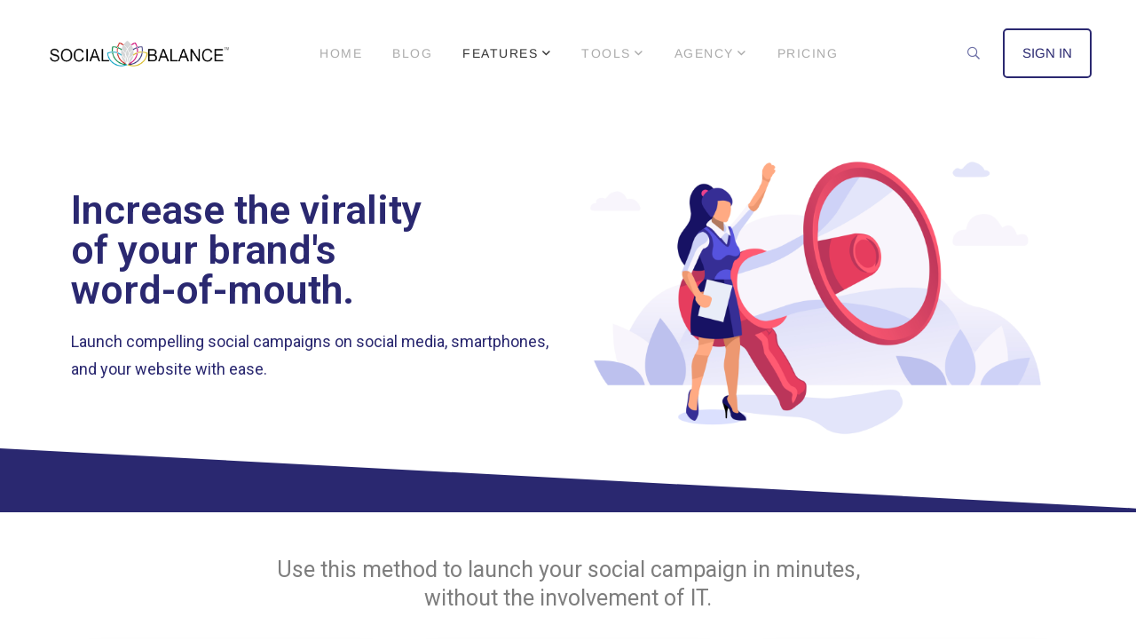

--- FILE ---
content_type: text/html; charset=UTF-8
request_url: https://socialbalance.co/social-media-campaigns/
body_size: 48747
content:
<!DOCTYPE html>
<html lang="en-US" prefix="og: https://ogp.me/ns#">
<head>
		<meta charset="UTF-8">
	<meta name="viewport" content="width=device-width, initial-scale=1">
	<link rel="profile" href="http://gmpg.org/xfn/11">
			
<!-- Search Engine Optimization by Rank Math - https://rankmath.com/ -->
<title>Social Media Campaigns - Social Balance</title>
<meta name="description" content="Launch compelling social campaigns on social media , smartphones, and your website with ease. Word-of-mouth is free and it is infectious."/>
<meta name="robots" content="follow, index, max-snippet:-1, max-video-preview:-1, max-image-preview:large"/>
<link rel="canonical" href="https://socialbalance.co/social-media-campaigns/" />
<meta property="og:locale" content="en_US" />
<meta property="og:type" content="article" />
<meta property="og:title" content="Social Media Campaigns - Social Balance" />
<meta property="og:description" content="Launch compelling social campaigns on social media , smartphones, and your website with ease. Word-of-mouth is free and it is infectious." />
<meta property="og:url" content="https://socialbalance.co/social-media-campaigns/" />
<meta property="og:site_name" content="Social Balance" />
<meta property="article:publisher" content="https://www.facebook.com/socialbalanceco" />
<meta property="article:author" content="https://www.facebook.com/keepitsimplecoach" />
<meta property="og:updated_time" content="2023-07-11T04:27:31+00:00" />
<meta property="og:image" content="https://socialbalance.co/wp-content/uploads/2023/07/Public-Promotion-on-Media.png" />
<meta property="og:image:secure_url" content="https://socialbalance.co/wp-content/uploads/2023/07/Public-Promotion-on-Media.png" />
<meta property="og:image:width" content="1999" />
<meta property="og:image:height" content="1329" />
<meta property="og:image:alt" content="Public Promotion on Media" />
<meta property="og:image:type" content="image/png" />
<meta property="article:published_time" content="2023-01-26T21:52:06+00:00" />
<meta property="article:modified_time" content="2023-07-11T04:27:31+00:00" />
<meta name="twitter:card" content="summary_large_image" />
<meta name="twitter:title" content="Social Media Campaigns - Social Balance" />
<meta name="twitter:description" content="Launch compelling social campaigns on social media , smartphones, and your website with ease. Word-of-mouth is free and it is infectious." />
<meta name="twitter:site" content="@SocialBalanceCo" />
<meta name="twitter:creator" content="@SocialBalanceCo" />
<meta name="twitter:image" content="https://socialbalance.co/wp-content/uploads/2023/07/Public-Promotion-on-Media.png" />
<meta name="twitter:label1" content="Time to read" />
<meta name="twitter:data1" content="2 minutes" />
<script type="application/ld+json" class="rank-math-schema">{"@context":"https://schema.org","@graph":[{"@type":"Organization","@id":"https://socialbalance.co/#organization","name":"Social Balance","url":"https://socialbalance.co","sameAs":["https://www.facebook.com/socialbalanceco","https://twitter.com/SocialBalanceCo"],"email":"support@socialbalance.co","logo":{"@type":"ImageObject","@id":"https://socialbalance.co/#logo","url":"https://socialbalance.co/wp-content/uploads/2021/09/cropped-android-chrome-512x512-1.png","contentUrl":"https://socialbalance.co/wp-content/uploads/2021/09/cropped-android-chrome-512x512-1.png","caption":"Social Balance","inLanguage":"en-US","width":"512","height":"512"},"contactPoint":[{"@type":"ContactPoint","telephone":"954-899-0577","contactType":"customer support"}]},{"@type":"WebSite","@id":"https://socialbalance.co/#website","url":"https://socialbalance.co","name":"Social Balance","alternateName":"Social Balance","publisher":{"@id":"https://socialbalance.co/#organization"},"inLanguage":"en-US"},{"@type":"ImageObject","@id":"https://socialbalance.co/wp-content/uploads/2023/07/Public-Promotion-on-Media-768x511.png","url":"https://socialbalance.co/wp-content/uploads/2023/07/Public-Promotion-on-Media-768x511.png","width":"200","height":"200","inLanguage":"en-US"},{"@type":"WebPage","@id":"https://socialbalance.co/social-media-campaigns/#webpage","url":"https://socialbalance.co/social-media-campaigns/","name":"Social Media Campaigns - Social Balance","datePublished":"2023-01-26T21:52:06+00:00","dateModified":"2023-07-11T04:27:31+00:00","isPartOf":{"@id":"https://socialbalance.co/#website"},"primaryImageOfPage":{"@id":"https://socialbalance.co/wp-content/uploads/2023/07/Public-Promotion-on-Media-768x511.png"},"inLanguage":"en-US"},{"@type":"Person","@id":"https://socialbalance.co/author/dryam/","name":"Dr. Yam","url":"https://socialbalance.co/author/dryam/","image":{"@type":"ImageObject","@id":"https://secure.gravatar.com/avatar/696af41771ef592afefc7312c9494029b3b244f071a6e496a81dd59055af08dc?s=96&amp;d=mm&amp;r=g","url":"https://secure.gravatar.com/avatar/696af41771ef592afefc7312c9494029b3b244f071a6e496a81dd59055af08dc?s=96&amp;d=mm&amp;r=g","caption":"Dr. Yam","inLanguage":"en-US"},"sameAs":["https://socialbalance.co"],"worksFor":{"@id":"https://socialbalance.co/#organization"}},{"@type":"Article","headline":"Social Media Campaigns - Social Balance","keywords":"Social Media Campaigns","datePublished":"2023-01-26T21:52:06+00:00","dateModified":"2023-07-11T04:27:31+00:00","author":{"@id":"https://socialbalance.co/author/dryam/","name":"Dr. Yam"},"publisher":{"@id":"https://socialbalance.co/#organization"},"description":"Launch compelling social campaigns on social media , smartphones, and your website with ease. Word-of-mouth is free and it is infectious.","name":"Social Media Campaigns - Social Balance","@id":"https://socialbalance.co/social-media-campaigns/#richSnippet","isPartOf":{"@id":"https://socialbalance.co/social-media-campaigns/#webpage"},"image":{"@id":"https://socialbalance.co/wp-content/uploads/2023/07/Public-Promotion-on-Media-768x511.png"},"inLanguage":"en-US","mainEntityOfPage":{"@id":"https://socialbalance.co/social-media-campaigns/#webpage"}}]}</script>
<!-- /Rank Math WordPress SEO plugin -->

<script type='application/javascript'  id='pys-version-script'>console.log('PixelYourSite Free version 11.1.3');</script>
<link rel='dns-prefetch' href='//static.addtoany.com' />
<link rel='dns-prefetch' href='//client.crisp.chat' />
<link rel='dns-prefetch' href='//www.googletagmanager.com' />
<link href='https://fonts.gstatic.com' crossorigin rel='preconnect' />
<link rel="alternate" type="application/rss+xml" title="Social Balance &raquo; Feed" href="https://socialbalance.co/feed/" />
<link rel="alternate" type="application/rss+xml" title="Social Balance &raquo; Comments Feed" href="https://socialbalance.co/comments/feed/" />
<style id='wp-img-auto-sizes-contain-inline-css' type='text/css'>
img:is([sizes=auto i],[sizes^="auto," i]){contain-intrinsic-size:3000px 1500px}
/*# sourceURL=wp-img-auto-sizes-contain-inline-css */
</style>

<style id='classic-theme-styles-inline-css' type='text/css'>
/*! This file is auto-generated */
.wp-block-button__link{color:#fff;background-color:#32373c;border-radius:9999px;box-shadow:none;text-decoration:none;padding:calc(.667em + 2px) calc(1.333em + 2px);font-size:1.125em}.wp-block-file__button{background:#32373c;color:#fff;text-decoration:none}
/*# sourceURL=/wp-includes/css/classic-themes.min.css */
</style>
<link rel='stylesheet' id='popup-builder-block-global-css' href='https://socialbalance.co/wp-content/plugins/popup-builder-block/build/popup/global.css' type='text/css' media='all' />
<link rel='stylesheet' id='mailerlite_forms.css-css' href='https://socialbalance.co/wp-content/plugins/official-mailerlite-sign-up-forms/assets/css/mailerlite_forms.css' type='text/css' media='all' />
<link rel='stylesheet' id='stencil-css' href='https://socialbalance.co/wp-content/plugins/stencil/public/css/stencil-public.css' type='text/css' media='all' />
<link rel='stylesheet' id='ncs-cart-css' href='https://socialbalance.co/wp-content/plugins/studiocart-pro/public/css/ncs-cart-public.css' type='text/css' media='all' />
<link rel='stylesheet' id='sc-selectize-default-css' href='https://socialbalance.co/wp-content/plugins/studiocart-pro/public/css/selectize.default.css' type='text/css' media='all' />
<link rel='stylesheet' id='xs-front-style-css' href='https://socialbalance.co/wp-content/plugins/wp-social/assets/css/frontend.css' type='text/css' media='all' />
<link rel='stylesheet' id='xs_login_font_login_css-css' href='https://socialbalance.co/wp-content/plugins/wp-social/assets/css/font-icon.css' type='text/css' media='all' />
<link rel='stylesheet' id='gutenkit-third-party-editor-compatibility-css' href='https://socialbalance.co/wp-content/plugins/popup-builder-block/build/compatibility/frontend.css' type='text/css' media='all' />
<link rel='stylesheet' id='font-awesome-css' href='https://socialbalance.co/wp-content/themes/aeroland/assets/fonts/awesome/css/fontawesome-all.min.css' type='text/css' media='all' />
<link rel='stylesheet' id='swiper-css' href='https://socialbalance.co/wp-content/plugins/elementor/assets/lib/swiper/v8/css/swiper.min.css' type='text/css' media='all' />
<link rel='stylesheet' id='spinkit-css' href='https://socialbalance.co/wp-content/themes/aeroland/assets/libs/spinkit/spinkit.css' type='text/css' media='all' />
<link rel='stylesheet' id='lightgallery-css' href='https://socialbalance.co/wp-content/themes/aeroland/assets/libs/lightGallery/css/lightgallery.min.css' type='text/css' media='all' />
<link rel='stylesheet' id='aeroland-style-css' href='https://socialbalance.co/wp-content/themes/aeroland/style.min.css' type='text/css' media='all' />
<style id='aeroland-style-inline-css' type='text/css'>
button,input[type="button"],input[type="reset"],input[type="submit"],.tm-button.style-flat,.tm-button.style-solid,.button,.wishlist-btn.style-01 a,.compare-btn.style-01 a{border-color:transparent;color:#fff;background-image:linear-gradient(218deg,#2a2870 0,#63b0cd 50%,#2a2870 100%);background-size:200% auto;background-position:left center}button:hover,input[type="button"]:hover,input[type="reset"]:hover,input[type="submit"]:hover,.tm-button.style-flat:hover,.tm-button.style-solid:hover,.button:hover,.button:focus,.wishlist-btn.style-01 a:hover,.compare-btn.style-01 a:hover{border-color:transparent;color:#fff;background-image:linear-gradient(218deg,#2a2870 0,#63b0cd 50%,#2a2870 100%);background-position:right center;color:#fff}.boxed{max-width:1200px}::-moz-selection{color:#fff;background-color:#2a2870}::selection{color:#fff;background-color:#2a2870}mark,.growl-close:hover,.newsletter-popup-close:hover,.primary-color,.tm-accordion.style-01 .accordion-title:hover,.tm-button.style-solid:not(:hover),.tm-box-icon .tm-box-icon__btn .button-icon,.tm-box-icon .tm-box-icon__btn:hover,.tm-box-icon .icon,.tm-box-image.style-03:hover .heading,.tm-counter.style-01 .icon,.tm-counter.style-02 .icon,.tm-circle-progress-chart.style-01 .chart-icon,.tm-contact-form-7.style-03 input,.chart-legends li:hover,.tm-drop-cap.style-02 .drop-cap,.tm-product-banner-slider .tm-product-banner-btn,.tm-twitter.group-style-01 .tweet-info:before,.tm-twitter.group-style-01 .tweet-text a:hover,.tm-twitter .tweet:before,.tm-info-boxes .box-icon,.tm-info-boxes .tm-button .button-icon,.tm-instagram .instagram-user-name,.tm-grid-wrapper.filter-counter-style-01 .btn-filter.current,.tm-grid-wrapper.filter-counter-style-01 .btn-filter:hover,.tm-blog .post-title a:hover,.tm-blog .post-categories a:hover,.tm-blog.style-list .sticky .post-title,.tm-blog.style-grid-metro .format-quote .post-content:before,.tm-blog-widget .post-categories a:hover,.tm-blog-widget .post-title a:hover,.tm-mailchimp-form.style-02 .form-submit,.tm-contact-form-7-box.style-01 input[type='text']:focus,.tm-contact-form-7-box.style-01 input[type='email']:focus,.tm-contact-form-7-box.style-01 input[type='tel']:focus,.tm-popup-video.style-poster-04 .video-play,.tm-pricing .feature-icon,.tm-pricing.style-02.highlight .tm-pricing-button,.tm-portfolio .post-categories a:hover,.tm-portfolio .post-title a:hover,.tm-portfolio-featured.style-01 .post-title a:hover,.tm-icon.style-01 .icon,.tm-list .marker,.tm-list .link:hover,.tm-mailchimp-form-popup .subscribe-open-popup-link,.mailchimp-form-popup-close:hover,.tm-mailchimp-form-box.style-01 .form-submit,.tm-social-networks .link:hover,.tm-social-networks.style-title .item:hover .link-text,.tm-swiper .swiper-nav-button:hover,.tm-slider a:hover .heading,.woosw-popup .woosw-popup-inner .woosw-popup-content .woosw-popup-content-top .woosw-popup-close:hover,.woosw-popup .woosw-popup-inner .woosw-popup-content .woosw-popup-content-bot .woosw-popup-content-bot-inner .woosw-page:hover,.woosw-popup .woosw-popup-inner .woosw-popup-content .woosw-popup-content-bot .woosw-popup-content-bot-inner .woosw-continue:hover,.skin-primary .wpcf7-text.wpcf7-text,.skin-primary .wpcf7-textarea,.tm-menu .menu-price,.page-content .tm-custom-menu.style-1 .menu a:hover,.widget_archive li a:hover,.widget_categories li a:hover,.widget_product_categories li a:hover,.woocommerce-widget-layered-nav-list a:hover,.single-post .post-meta .meta-icon,.single-post .post-meta .sl-icon,.entry-author .author-social-networks a:hover,.entry-post-categories a:hover,.entry-post-share a:hover,.entry-portfolio-return-link,.page-sidebar .widget_pages .current-menu-item>a,.page-sidebar .widget_nav_menu .current-menu-item>a,.page-sidebar .insight-core-bmw .current-menu-item>a,.widget_recent_entries .post-date:before,.page-links>span,.page-links>a:hover,.page-links>a:focus,.comment-nav-links li .current,.comment-nav-links li a:hover,.comment-nav-links li a:focus,.page-pagination li .current,.page-pagination li a:hover,.page-pagination li a:focus,.page-sidebar-fixed .widget a:hover{color:#2a2870}.primary-color-important,.primary-color-hover-important:hover{color:#2a2870!important}.primary-background-color,.hint--primary:after,.widget_calendar #today,.top-bar-01 .top-bar-button,.tm-box-icon.style-11 .icon,.tm-gallery .overlay,.tm-grid-wrapper.filter-counter-style-01 .filter-counter,.tm-icon.style-02 .icon,.tm-countdown.style-03 .number,.tm-heading.below-separator .separator:after,.tm-heading.thick-separator .separator:after,.tm-heading.top-separator .separator:after,.tm-maps.marker-style-signal .animated-dot .middle-dot,.tm-maps.marker-style-signal .animated-dot div[class*='signal'],.tm-separator.style-modern-dots .dot,.tm-text-box.style-03,.tm-team-member.style-02 .social-networks a:hover,.tm-rotate-box .box,.tm-slider-button.style-01 .slider-btn:hover,.tm-social-networks.style-flat-rounded-icon .link:hover,.tm-social-networks.style-solid-rounded-icon .link:hover,.tm-popup-video .video-play,.tm-pricing .tm-pricing-button:hover,.tm-mailchimp-form-box.style-01,.tm-services-list.style-02 .service-image .blend-bg,.tm-swiper .swiper-pagination-bullet:before,.tm-swiper .swiper-pagination-progressbar .swiper-pagination-progressbar-fill,.single-post .entry-post-feature.post-quote,.entry-portfolio-feature .gallery-item .overlay,.entry-portfolio-return-link:hover,.widget_search .search-submit:hover,.widget_product_search .search-submit:hover,body.search .page-main-content .search-form .search-submit:hover,.tm-search-form .category-list a:hover,.woocommerce .select2-container--default .select2-results__option--highlighted[aria-selected],.vc_general.vc_pagination.vc_pagination-shape-round .vc_active .vc_pagination-trigger:before{background-color:#2a2870}.primary-background-color-important,.primary-background-color-hover-important:hover,.lSSlideOuter .lSPager.lSpg>li a:before,.lg-progress-bar .lg-progress{background-color:#2a2870!important}.tm-twitter.style-slider-quote .tweet-text{background-color:rgba(42,40,112,0.05)}.primary-border-color,.tm-button.style-solid:not(:hover),.widget_search .search-field:focus,.widget_product_search .search-field:focus,.popup-search-wrap .search-form .search-field:focus,.widget .mc4wp-form input[type=email]:focus,.tm-counter.style-02:hover,.tm-contact-form-7-box.style-01 input[type='text']:focus,.tm-contact-form-7-box.style-01 input[type='email']:focus,.tm-contact-form-7-box.style-01 input[type='tel']:focus,.tm-slider-button.style-01 .slider-btn:hover,.widget_pages .current-menu-item,.widget_nav_menu .current-menu-item,.insight-core-bmw .current-menu-item{border-color:#2a2870}.primary-border-color-important,.primary-border-color-hover-important:hover,.lg-outer .lg-thumb-item.active,.lg-outer .lg-thumb-item:hover,#fp-nav ul li a.active span,.fp-slidesNav ul li a.active span{border-color:#2a2870!important}.tm-grid-wrapper.filter-counter-style-01 .filter-counter:before,.hint--primary.hint--top-left:before,.hint--primary.hint--top-right:before,.hint--primary.hint--top:before{border-top-color:#2a2870}.hint--primary.hint--right:before{border-right-color:#2a2870}.hint--primary.hint--bottom-left:before,.hint--primary.hint--bottom-right:before,.hint--primary.hint--bottom:before,.tm-box-icon.style-12 .content-wrap{border-bottom-color:#2a2870}.hint--primary.hint--left:before{border-left-color:#2a2870}.tm-box-icon.style-08 .sub-heading{color:rgba(42,40,112,0.5)}.testimonial-info svg *{fill:#2a2870}.tm-popup-video.style-button-06 .video-play:before,.tm-popup-video.style-button-06 .video-play:after{background-color:#2a2870;background-image:linear-gradient(-133deg,#585187 0,#2a2870 100%)}.tm-contact-form-7.style-03 input{border-color:rgba(42,40,112,0.20)}.tm-accordion.style-01 .accordion-section{box-shadow:0 0 40px 10px rgba(42,40,112,0.05)}.tm-circle-progress-chart.style-02 .circle-design,.tm-circle-progress-chart.style-03 .circle-design{box-shadow:0 2px 17px rgba(42,40,112,0.27)}.tm-accordion.style-01 .accordion-section.active{box-shadow:0 15px 50px rgba(42,40,112,0.12)}.vc_progress_bar.style-04 .vc_general.vc_single_bar .vc_bar{background-image:radial-gradient(ellipse at center,#2a2870 50%,transparent 55%)}.secondary-color,.tm-blog .post-read-more.style-link a:hover,.tm-counter.style-04 .number-wrap,.tm-gradation .icon,.tm-heading.link-style-01 a,.tm-heading.highlight-01 .heading mark,.tm-heading.modern-number-01 .heading mark,.tm-heading.modern-number-02 .heading mark,.tm-popup-video.style-button-02 .video-icon,.tm-pricing.style-05 .tm-pricing-button,.tm-twitter.style-slider-quote .tweet-text a,.related-portfolio-item .post-categories,.single-post .post-link a,.entry-post-tags a:hover,.comment-actions a:hover,.vc_tta-color-secondary.vc_tta-style-outline .vc_tta-panel .vc_tta-panel-title>a{color:#585187}.secondary-color-important,.secondary-color-hover-important:hover{color:#585187!important}.secondary-background-color,.hint--secondary:after,.top-bar-01 .top-bar-button:hover,.tm-blog.style-list .post-link,.tm-blog.style-list-small-image .post-link,.tm-gradation .item:hover .icon,.tm-search-form .search-submit:hover,.tm-social-networks.style-title .link-text:after,.widget_archive .count,.widget_categories .count,.widget_product_categories .count,.woocommerce-widget-layered-nav-list .count,.vc_tta-color-secondary.vc_tta-style-classic .vc_tta-tab>a,.vc_tta-color-secondary.vc_tta-style-classic .vc_tta-panel .vc_tta-panel-heading,.vc_tta-tabs.vc_tta-color-secondary.vc_tta-style-modern .vc_tta-tab>a,.vc_tta-color-secondary.vc_tta-style-modern .vc_tta-panel .vc_tta-panel-heading,.vc_tta-color-secondary.vc_tta-style-flat .vc_tta-panel .vc_tta-panel-body,.vc_tta-color-secondary.vc_tta-style-flat .vc_tta-panel .vc_tta-panel-heading,.vc_tta-color-secondary.vc_tta-style-flat .vc_tta-tab>a,.vc_tta-color-secondary.vc_tta-style-outline .vc_tta-panel:not(.vc_active) .vc_tta-panel-heading:focus,.vc_tta-color-secondary.vc_tta-style-outline .vc_tta-panel:not(.vc_active) .vc_tta-panel-heading:hover,.vc_tta-color-secondary.vc_tta-style-outline .vc_tta-tab:not(.vc_active)>a:focus,.vc_tta-color-secondary.vc_tta-style-outline .vc_tta-tab:not(.vc_active)>a:hover{background-color:#585187}.tm-pricing.style-03.highlight .tm-pricing-button{background:#585187}.secondary-background-color-important,.secondary-background-color-hover-important:hover,.mejs-controls .mejs-time-rail .mejs-time-current{background-color:#585187!important}.secondary-border-color,.vc_tta-color-secondary.vc_tta-style-classic .vc_tta-panel .vc_tta-panel-heading,.vc_tta-color-secondary.vc_tta-style-outline .vc_tta-panel .vc_tta-panel-heading,.vc_tta-color-secondary.vc_tta-style-outline .vc_tta-controls-icon::after,.vc_tta-color-secondary.vc_tta-style-outline .vc_tta-controls-icon::before,.vc_tta-color-secondary.vc_tta-style-outline .vc_tta-panel .vc_tta-panel-body,.vc_tta-color-secondary.vc_tta-style-outline .vc_tta-panel .vc_tta-panel-body::after,.vc_tta-color-secondary.vc_tta-style-outline .vc_tta-panel .vc_tta-panel-body::before,.vc_tta-tabs.vc_tta-color-secondary.vc_tta-style-outline .vc_tta-tab>a{border-color:#585187}.secondary-border-color-important,.secondary-border-color-hover-important:hover{border-color:#585187!important}.hint--secondary.hint--top-left:before,.hint--secondary.hint--top-right:before,.hint--secondary.hint--top:before,.tm-pricing.style-02 .tm-pricing-feature-mark,.tm-pricing.style-05 .tm-pricing-feature-mark{border-top-color:#585187}.hint--secondary.hint--right:before{border-right-color:#585187}.hint--secondary.hint--bottom-left:before,.hint--secondary.hint--bottom-right:before,.hint--secondary.hint--bottom:before{border-bottom-color:#585187}blockquote,.hint--secondary.hint--left:before{border-left-color:#585187}.tm-blog .post-categories,.tm-blog-widget .post-categories,.tm-portfolio .post-categories,.entry-post-categories,.entry-portfolio-categories,.archive-portfolio-category-list a,.portfolio-nav-links .inner h6:before,.nav-links a div,.related-posts .post-categories,.widget_archive li a,.widget_categories li a,.widget_product_categories li a,.woocommerce-widget-layered-nav-list a,.comment-form-rating .stars a:before,.comment-form-rating .stars.selected a.active~a::before{color:#b6b7d2}.wishlist-btn.style-01 a:not(:hover),.compare-btn.style-01 a:not(:hover){color:#b6b7d2;border-color:#b6b7d2}.growl.growl.growl-default,.newsletter-popup-close,.tm-accordion.style-01 .accordion-title,.tm-box-icon.style-02 .heading,.tm-box-icon.style-04 .heading,.tm-box-icon.style-06 .heading,.tm-box-icon.style-09 .heading,.tm-countdown .text,.tm-countdown.style-04 .time_circles>div>h4,.tm-gradation.group-style-01 .heading,.tm-heading.link-style-01 .heading,.tm-heading.highlight-01 .heading,.tm-pricing.style-05 .tm-pricing-list,.tm-simple-product .product-category,.tm-testimonial.style-carousel .testimonial-content,.tm-testimonial.style-carousel-02 .testimonial-content,.tm-team-member .position,.tm-timeline.style-01 .heading,.page-off-sidebar .widget-title,.page-close-off-sidebar,.tm-twitter.style-slider-quote-light .tweet-text,.vc_progress_bar .vc_label_text,.page-template-maintenance .cs-title,.widget_search .search-submit,.widget_product_search .search-submit,.empty-cart-icon,body.search .page-main-content .search-form .search-submit{color:#009ec0}.tm-counter .heading{color:rgba(0,158,192,0.5)}.gradient-background,.desktop-menu .sm-simple .sub-menu:after,.desktop-menu .sm-simple .children:after,.tm-accordion.style-01 .accordion-title:before,.tm-box-icon.style-12 .content-wrap:before,.tm-swiper.nav-style-02 .swiper-nav-button:hover,.tm-swiper.nav-style-02 .swiper-nav-button:before,.tm-product.style-grid .product-actions,.nav-links a:before,.single-post .share-icon,.widget .tagcloud a:before,.archive-portfolio-category-list .cat-link:after{color:#fff;background-color:#2a2870;background-image:linear-gradient(-129deg,#2a2870 0,#63b0cd 100%)}.vc_progress_bar .vc_general.vc_single_bar .vc_bar{color:#63b0cd}.tm-pricing.style-02.highlight .inner,.vc_progress_bar .vc_general.vc_single_bar .vc_bar,.tm-circle-progress-chart.style-02 .circle-design,.tm-circle-progress-chart.style-02 .inner-circle,.tm-circle-progress-chart.style-03 .circle-design,.tm-circle-progress-chart.style-03 .inner-circle{background-color:#2a2870;background-image:linear-gradient(-224deg,#2a2870 0,#63b0cd 100%)}.tm-box-icon.style-02 .content-wrap:before{background-color:#2a2870;background-image:linear-gradient(-138deg,#2a2870 0,#63b0cd 100%)}.page-scroll-up{color:#fff;background-color:#2a2870;background-image:linear-gradient(-218deg,#2a2870 0,#63b0cd 50%,#2a2870 100%);background-size:200% auto;background-position:left center}.page-scroll-up:hover{background-position:right center;color:#fff}.woocommerce .widget_price_filter .ui-slider .ui-slider-handle{background:#63b0cd}.woocommerce .widget_price_filter .ui-slider .ui-slider-handle + .ui-slider-handle{background:#2a2870}.woocommerce .widget_price_filter .ui-slider .ui-slider-range{background-color:#2a2870;background-image:linear-gradient(-218deg,#63b0cd 0,#2a2870 100%)}.page-title-bar-inner{background-color:#fff;background-image:linear-gradient(-180deg,#fff 0,#eceefa 100%)}.lg-backdrop{background-color:#000 !important}.page-off-canvas-main-menu{background-color:#009ec0;background-image:linear-gradient(138deg,#009ec0 0,#63b0cd 100%)}.page-mobile-main-menu>.inner{background-color:#63b0cd;background-image:linear-gradient(138deg,#63b0cd 0,#009ec0 100%)}.page-search-popup>.inner{background-color:#5E61E7;background-image:linear-gradient(138deg,#5E61E7 0,#9C7AF2 100%)}
/*# sourceURL=aeroland-style-inline-css */
</style>
<link rel='stylesheet' id='perfect-scrollbar-css' href='https://socialbalance.co/wp-content/themes/aeroland/assets/libs/perfect-scrollbar/css/perfect-scrollbar.min.css' type='text/css' media='all' />
<link rel='stylesheet' id='perfect-scrollbar-woosw-css' href='https://socialbalance.co/wp-content/themes/aeroland/assets/libs/perfect-scrollbar/css/custom-theme.css' type='text/css' media='all' />
<link rel='stylesheet' id='addtoany-css' href='https://socialbalance.co/wp-content/plugins/add-to-any/addtoany.min.css' type='text/css' media='all' />
<style id='addtoany-inline-css' type='text/css'>
@media screen and (max-width:980px){
.a2a_floating_style.a2a_vertical_style{display:none;}
}
/*# sourceURL=addtoany-inline-css */
</style>
<link rel='stylesheet' id='elementor-icons-css' href='https://socialbalance.co/wp-content/plugins/elementor/assets/lib/eicons/css/elementor-icons.min.css' type='text/css' media='all' />
<link rel='stylesheet' id='elementor-frontend-css' href='https://socialbalance.co/wp-content/plugins/elementor/assets/css/frontend.min.css' type='text/css' media='all' />
<style id='elementor-frontend-inline-css' type='text/css'>
.elementor-kit-1526{--e-global-color-primary:#2A2870;--e-global-color-secondary:#5CA0C2;--e-global-color-text:#7E7E7E;--e-global-color-accent:#61CE70;--e-global-color-badf54a:#000000;--e-global-color-f37eaa7:#008140;--e-global-color-2e6c744:#D3B310;--e-global-color-aa3c38e:#CE0170;--e-global-typography-primary-font-family:"Roboto";--e-global-typography-primary-font-weight:600;--e-global-typography-secondary-font-family:"Roboto Slab";--e-global-typography-secondary-font-weight:400;--e-global-typography-text-font-family:"Roboto";--e-global-typography-text-font-weight:400;--e-global-typography-accent-font-family:"Roboto";--e-global-typography-accent-font-weight:500;}.elementor-section.elementor-section-boxed > .elementor-container{max-width:1140px;}.e-con{--container-max-width:1140px;}.elementor-widget:not(:last-child){margin-block-end:20px;}.elementor-element{--widgets-spacing:20px 20px;--widgets-spacing-row:20px;--widgets-spacing-column:20px;}{}h1.entry-title{display:var(--page-title-display);}@media(max-width:1024px){.elementor-section.elementor-section-boxed > .elementor-container{max-width:1024px;}.e-con{--container-max-width:1024px;}}@media(max-width:767px){.elementor-section.elementor-section-boxed > .elementor-container{max-width:767px;}.e-con{--container-max-width:767px;}}
.elementor-3709 .elementor-element.elementor-element-83739be:not(.elementor-motion-effects-element-type-background), .elementor-3709 .elementor-element.elementor-element-83739be > .elementor-motion-effects-container > .elementor-motion-effects-layer{background-color:#FFFFFF;}.elementor-3709 .elementor-element.elementor-element-83739be{transition:background 0.3s, border 0.3s, border-radius 0.3s, box-shadow 0.3s;padding:0px 0px 50px 0px;}.elementor-3709 .elementor-element.elementor-element-83739be > .elementor-background-overlay{transition:background 0.3s, border-radius 0.3s, opacity 0.3s;}.elementor-3709 .elementor-element.elementor-element-83739be > .elementor-shape-bottom .elementor-shape-fill{fill:var( --e-global-color-primary );}.elementor-3709 .elementor-element.elementor-element-83739be > .elementor-shape-bottom svg{height:72px;}.elementor-bc-flex-widget .elementor-3709 .elementor-element.elementor-element-52fb262.elementor-column .elementor-widget-wrap{align-items:center;}.elementor-3709 .elementor-element.elementor-element-52fb262.elementor-column.elementor-element[data-element_type="column"] > .elementor-widget-wrap.elementor-element-populated{align-content:center;align-items:center;}.elementor-3709 .elementor-element.elementor-element-974ac1d{--spacer-size:23px;}.elementor-widget-heading .elementor-heading-title{font-family:var( --e-global-typography-primary-font-family ), Sans-serif;font-weight:var( --e-global-typography-primary-font-weight );color:var( --e-global-color-primary );}.elementor-3709 .elementor-element.elementor-element-620bc94 .elementor-heading-title{font-family:"Roboto", Sans-serif;font-size:45px;font-weight:600;color:var( --e-global-color-primary );}.elementor-widget-text-editor{font-family:var( --e-global-typography-text-font-family ), Sans-serif;font-weight:var( --e-global-typography-text-font-weight );color:var( --e-global-color-text );}.elementor-widget-text-editor.elementor-drop-cap-view-stacked .elementor-drop-cap{background-color:var( --e-global-color-primary );}.elementor-widget-text-editor.elementor-drop-cap-view-framed .elementor-drop-cap, .elementor-widget-text-editor.elementor-drop-cap-view-default .elementor-drop-cap{color:var( --e-global-color-primary );border-color:var( --e-global-color-primary );}.elementor-3709 .elementor-element.elementor-element-59bc575{font-family:"Roboto", Sans-serif;font-size:18px;font-weight:400;color:var( --e-global-color-primary );}.elementor-widget-image .widget-image-caption{color:var( --e-global-color-text );font-family:var( --e-global-typography-text-font-family ), Sans-serif;font-weight:var( --e-global-typography-text-font-weight );}.elementor-3709 .elementor-element.elementor-element-ac6e455 > .elementor-widget-container{border-radius:0px 0px 0px 0px;}.elementor-3709 .elementor-element.elementor-element-ac6e455{text-align:right;}.elementor-3709 .elementor-element.elementor-element-2888f35{margin-top:40px;margin-bottom:0px;}.elementor-3709 .elementor-element.elementor-element-78fe30c > .elementor-widget-container{margin:0px 0px 20px 0px;}.elementor-3709 .elementor-element.elementor-element-78fe30c{text-align:center;}.elementor-3709 .elementor-element.elementor-element-78fe30c .elementor-heading-title{font-family:"Roboto", Sans-serif;font-size:25px;font-weight:400;line-height:32px;color:#7E7E7E;}.elementor-widget-image-box .elementor-image-box-title{font-family:var( --e-global-typography-primary-font-family ), Sans-serif;font-weight:var( --e-global-typography-primary-font-weight );color:var( --e-global-color-primary );}.elementor-widget-image-box:has(:hover) .elementor-image-box-title,
					 .elementor-widget-image-box:has(:focus) .elementor-image-box-title{color:var( --e-global-color-primary );}.elementor-widget-image-box .elementor-image-box-description{font-family:var( --e-global-typography-text-font-family ), Sans-serif;font-weight:var( --e-global-typography-text-font-weight );color:var( --e-global-color-text );}.elementor-3709 .elementor-element.elementor-element-6fa831e > .elementor-widget-container{background-color:#FFFFFF;padding:40px 40px 40px 40px;border-radius:15px 15px 15px 15px;box-shadow:0px 10px 35px 0px rgba(90.99999999999991, 80.00000000000001, 200.00000000000003, 0.15);}.elementor-3709 .elementor-element.elementor-element-6fa831e.elementor-position-right .elementor-image-box-img{margin-left:25px;}.elementor-3709 .elementor-element.elementor-element-6fa831e.elementor-position-left .elementor-image-box-img{margin-right:25px;}.elementor-3709 .elementor-element.elementor-element-6fa831e.elementor-position-top .elementor-image-box-img{margin-bottom:25px;}.elementor-3709 .elementor-element.elementor-element-6fa831e .elementor-image-box-title{margin-bottom:0px;font-family:"Roboto", Sans-serif;font-size:20px;font-weight:600;color:#2A2870;}.elementor-3709 .elementor-element.elementor-element-6fa831e .elementor-image-box-wrapper .elementor-image-box-img{width:100%;}.elementor-3709 .elementor-element.elementor-element-6fa831e .elementor-image-box-img img{transition-duration:0.3s;}.elementor-3709 .elementor-element.elementor-element-6fa831e .elementor-image-box-description{font-family:"Roboto", Sans-serif;font-size:16px;font-weight:400;color:#7E7E7E;}.elementor-3709 .elementor-element.elementor-element-37ba057 > .elementor-widget-container{background-color:#FFFFFF;padding:40px 40px 40px 40px;border-radius:15px 15px 15px 15px;box-shadow:0px 10px 35px 0px rgba(90.99999999999991, 80.00000000000001, 200.00000000000003, 0.15);}.elementor-3709 .elementor-element.elementor-element-37ba057.elementor-position-right .elementor-image-box-img{margin-left:25px;}.elementor-3709 .elementor-element.elementor-element-37ba057.elementor-position-left .elementor-image-box-img{margin-right:25px;}.elementor-3709 .elementor-element.elementor-element-37ba057.elementor-position-top .elementor-image-box-img{margin-bottom:25px;}.elementor-3709 .elementor-element.elementor-element-37ba057 .elementor-image-box-title{margin-bottom:0px;font-family:"Roboto", Sans-serif;font-size:20px;font-weight:600;color:#2A2870;}.elementor-3709 .elementor-element.elementor-element-37ba057 .elementor-image-box-wrapper .elementor-image-box-img{width:100%;}.elementor-3709 .elementor-element.elementor-element-37ba057 .elementor-image-box-img img{transition-duration:0.3s;}.elementor-3709 .elementor-element.elementor-element-37ba057 .elementor-image-box-description{font-family:"Roboto", Sans-serif;font-size:16px;font-weight:400;color:#7E7E7E;}.elementor-3709 .elementor-element.elementor-element-82da20a > .elementor-widget-container{background-color:#FFFFFF;padding:40px 40px 40px 40px;border-radius:15px 15px 15px 15px;box-shadow:0px 10px 35px 0px rgba(90.99999999999991, 80.00000000000001, 200.00000000000003, 0.15);}.elementor-3709 .elementor-element.elementor-element-82da20a.elementor-position-right .elementor-image-box-img{margin-left:25px;}.elementor-3709 .elementor-element.elementor-element-82da20a.elementor-position-left .elementor-image-box-img{margin-right:25px;}.elementor-3709 .elementor-element.elementor-element-82da20a.elementor-position-top .elementor-image-box-img{margin-bottom:25px;}.elementor-3709 .elementor-element.elementor-element-82da20a .elementor-image-box-title{margin-bottom:0px;font-family:"Roboto", Sans-serif;font-size:20px;font-weight:600;color:#2A2870;}.elementor-3709 .elementor-element.elementor-element-82da20a .elementor-image-box-wrapper .elementor-image-box-img{width:100%;}.elementor-3709 .elementor-element.elementor-element-82da20a .elementor-image-box-img img{transition-duration:0.3s;}.elementor-3709 .elementor-element.elementor-element-82da20a .elementor-image-box-description{font-family:"Roboto", Sans-serif;font-size:16px;font-weight:400;color:#7E7E7E;}.elementor-3709 .elementor-element.elementor-element-bf4a242 > .elementor-widget-container{background-color:#FFFFFF;padding:40px 40px 40px 40px;border-radius:15px 15px 15px 15px;box-shadow:0px 10px 35px 0px rgba(90.99999999999991, 80.00000000000001, 200.00000000000003, 0.15);}.elementor-3709 .elementor-element.elementor-element-bf4a242.elementor-position-right .elementor-image-box-img{margin-left:25px;}.elementor-3709 .elementor-element.elementor-element-bf4a242.elementor-position-left .elementor-image-box-img{margin-right:25px;}.elementor-3709 .elementor-element.elementor-element-bf4a242.elementor-position-top .elementor-image-box-img{margin-bottom:25px;}.elementor-3709 .elementor-element.elementor-element-bf4a242 .elementor-image-box-title{margin-bottom:0px;font-family:"Roboto", Sans-serif;font-size:20px;font-weight:600;color:#2A2870;}.elementor-3709 .elementor-element.elementor-element-bf4a242 .elementor-image-box-wrapper .elementor-image-box-img{width:100%;}.elementor-3709 .elementor-element.elementor-element-bf4a242 .elementor-image-box-img img{transition-duration:0.3s;}.elementor-3709 .elementor-element.elementor-element-bf4a242 .elementor-image-box-description{font-family:"Roboto", Sans-serif;font-size:16px;font-weight:400;color:#7E7E7E;}.elementor-3709 .elementor-element.elementor-element-e3ccdc8 > .elementor-widget-container{background-color:#FFFFFF;padding:40px 40px 40px 40px;border-radius:15px 15px 15px 15px;box-shadow:0px 10px 35px 0px rgba(90.99999999999991, 80.00000000000001, 200.00000000000003, 0.15);}.elementor-3709 .elementor-element.elementor-element-e3ccdc8.elementor-position-right .elementor-image-box-img{margin-left:25px;}.elementor-3709 .elementor-element.elementor-element-e3ccdc8.elementor-position-left .elementor-image-box-img{margin-right:25px;}.elementor-3709 .elementor-element.elementor-element-e3ccdc8.elementor-position-top .elementor-image-box-img{margin-bottom:25px;}.elementor-3709 .elementor-element.elementor-element-e3ccdc8 .elementor-image-box-title{margin-bottom:0px;font-family:"Roboto", Sans-serif;font-size:20px;font-weight:600;color:#2A2870;}.elementor-3709 .elementor-element.elementor-element-e3ccdc8 .elementor-image-box-wrapper .elementor-image-box-img{width:100%;}.elementor-3709 .elementor-element.elementor-element-e3ccdc8 .elementor-image-box-img img{transition-duration:0.3s;}.elementor-3709 .elementor-element.elementor-element-e3ccdc8 .elementor-image-box-description{font-family:"Roboto", Sans-serif;font-size:16px;font-weight:400;color:#7E7E7E;}.elementor-3709 .elementor-element.elementor-element-d5a9e2d > .elementor-widget-container{background-color:#FFFFFF;padding:40px 40px 40px 40px;border-radius:15px 15px 15px 15px;box-shadow:0px 10px 35px 0px rgba(90.99999999999991, 80.00000000000001, 200.00000000000003, 0.15);}.elementor-3709 .elementor-element.elementor-element-d5a9e2d.elementor-position-right .elementor-image-box-img{margin-left:25px;}.elementor-3709 .elementor-element.elementor-element-d5a9e2d.elementor-position-left .elementor-image-box-img{margin-right:25px;}.elementor-3709 .elementor-element.elementor-element-d5a9e2d.elementor-position-top .elementor-image-box-img{margin-bottom:25px;}.elementor-3709 .elementor-element.elementor-element-d5a9e2d .elementor-image-box-title{margin-bottom:0px;font-family:"Roboto", Sans-serif;font-size:20px;font-weight:600;color:#2A2870;}.elementor-3709 .elementor-element.elementor-element-d5a9e2d .elementor-image-box-wrapper .elementor-image-box-img{width:100%;}.elementor-3709 .elementor-element.elementor-element-d5a9e2d .elementor-image-box-img img{transition-duration:0.3s;}.elementor-3709 .elementor-element.elementor-element-d5a9e2d .elementor-image-box-description{font-family:"Roboto", Sans-serif;font-size:16px;font-weight:400;color:#7E7E7E;}.elementor-3709 .elementor-element.elementor-element-02e1666 > .elementor-widget-container{background-color:#FFFFFF;padding:40px 40px 40px 40px;border-radius:15px 15px 15px 15px;box-shadow:0px 10px 35px 0px rgba(90.99999999999991, 80.00000000000001, 200.00000000000003, 0.15);}.elementor-3709 .elementor-element.elementor-element-02e1666.elementor-position-right .elementor-image-box-img{margin-left:25px;}.elementor-3709 .elementor-element.elementor-element-02e1666.elementor-position-left .elementor-image-box-img{margin-right:25px;}.elementor-3709 .elementor-element.elementor-element-02e1666.elementor-position-top .elementor-image-box-img{margin-bottom:25px;}.elementor-3709 .elementor-element.elementor-element-02e1666 .elementor-image-box-title{margin-bottom:0px;font-family:"Roboto", Sans-serif;font-size:20px;font-weight:600;color:#2A2870;}.elementor-3709 .elementor-element.elementor-element-02e1666 .elementor-image-box-wrapper .elementor-image-box-img{width:100%;}.elementor-3709 .elementor-element.elementor-element-02e1666 .elementor-image-box-img img{transition-duration:0.3s;}.elementor-3709 .elementor-element.elementor-element-02e1666 .elementor-image-box-description{font-family:"Roboto", Sans-serif;font-size:16px;font-weight:400;color:#7E7E7E;}.elementor-3709 .elementor-element.elementor-element-ed3708b > .elementor-widget-container{background-color:#FFFFFF;padding:40px 40px 40px 40px;border-radius:15px 15px 15px 15px;box-shadow:0px 10px 35px 0px rgba(90.99999999999991, 80.00000000000001, 200.00000000000003, 0.15);}.elementor-3709 .elementor-element.elementor-element-ed3708b.elementor-position-right .elementor-image-box-img{margin-left:25px;}.elementor-3709 .elementor-element.elementor-element-ed3708b.elementor-position-left .elementor-image-box-img{margin-right:25px;}.elementor-3709 .elementor-element.elementor-element-ed3708b.elementor-position-top .elementor-image-box-img{margin-bottom:25px;}.elementor-3709 .elementor-element.elementor-element-ed3708b .elementor-image-box-title{margin-bottom:0px;font-family:"Roboto", Sans-serif;font-size:20px;font-weight:600;color:#2A2870;}.elementor-3709 .elementor-element.elementor-element-ed3708b .elementor-image-box-wrapper .elementor-image-box-img{width:100%;}.elementor-3709 .elementor-element.elementor-element-ed3708b .elementor-image-box-img img{transition-duration:0.3s;}.elementor-3709 .elementor-element.elementor-element-ed3708b .elementor-image-box-description{font-family:"Roboto", Sans-serif;font-size:16px;font-weight:400;color:#7E7E7E;}.elementor-3709 .elementor-element.elementor-element-d8feba1 > .elementor-widget-container{background-color:#FFFFFF;padding:40px 40px 40px 40px;border-radius:15px 15px 15px 15px;box-shadow:0px 10px 35px 0px rgba(90.99999999999991, 80.00000000000001, 200.00000000000003, 0.15);}.elementor-3709 .elementor-element.elementor-element-d8feba1.elementor-position-right .elementor-image-box-img{margin-left:25px;}.elementor-3709 .elementor-element.elementor-element-d8feba1.elementor-position-left .elementor-image-box-img{margin-right:25px;}.elementor-3709 .elementor-element.elementor-element-d8feba1.elementor-position-top .elementor-image-box-img{margin-bottom:25px;}.elementor-3709 .elementor-element.elementor-element-d8feba1 .elementor-image-box-title{margin-bottom:0px;font-family:"Roboto", Sans-serif;font-size:20px;font-weight:600;color:#2A2870;}.elementor-3709 .elementor-element.elementor-element-d8feba1 .elementor-image-box-wrapper .elementor-image-box-img{width:100%;}.elementor-3709 .elementor-element.elementor-element-d8feba1 .elementor-image-box-img img{transition-duration:0.3s;}.elementor-3709 .elementor-element.elementor-element-d8feba1 .elementor-image-box-description{font-family:"Roboto", Sans-serif;font-size:16px;font-weight:400;color:#7E7E7E;}.elementor-3709 .elementor-element.elementor-element-0334edc > .elementor-widget-container{background-color:#FFFFFF;padding:40px 40px 40px 40px;border-radius:15px 15px 15px 15px;box-shadow:0px 10px 35px 0px rgba(90.99999999999991, 80.00000000000001, 200.00000000000003, 0.15);}.elementor-3709 .elementor-element.elementor-element-0334edc.elementor-position-right .elementor-image-box-img{margin-left:25px;}.elementor-3709 .elementor-element.elementor-element-0334edc.elementor-position-left .elementor-image-box-img{margin-right:25px;}.elementor-3709 .elementor-element.elementor-element-0334edc.elementor-position-top .elementor-image-box-img{margin-bottom:25px;}.elementor-3709 .elementor-element.elementor-element-0334edc .elementor-image-box-title{margin-bottom:0px;font-family:"Roboto", Sans-serif;font-size:20px;font-weight:600;color:#2A2870;}.elementor-3709 .elementor-element.elementor-element-0334edc .elementor-image-box-wrapper .elementor-image-box-img{width:100%;}.elementor-3709 .elementor-element.elementor-element-0334edc .elementor-image-box-img img{transition-duration:0.3s;}.elementor-3709 .elementor-element.elementor-element-0334edc .elementor-image-box-description{font-family:"Roboto", Sans-serif;font-size:16px;font-weight:400;color:#7E7E7E;}.elementor-3709 .elementor-element.elementor-element-14c0d4d > .elementor-widget-container{background-color:#FFFFFF;padding:40px 40px 40px 40px;border-radius:15px 15px 15px 15px;box-shadow:0px 10px 35px 0px rgba(90.99999999999991, 80.00000000000001, 200.00000000000003, 0.15);}.elementor-3709 .elementor-element.elementor-element-14c0d4d.elementor-position-right .elementor-image-box-img{margin-left:25px;}.elementor-3709 .elementor-element.elementor-element-14c0d4d.elementor-position-left .elementor-image-box-img{margin-right:25px;}.elementor-3709 .elementor-element.elementor-element-14c0d4d.elementor-position-top .elementor-image-box-img{margin-bottom:25px;}.elementor-3709 .elementor-element.elementor-element-14c0d4d .elementor-image-box-title{margin-bottom:0px;font-family:"Roboto", Sans-serif;font-size:20px;font-weight:600;color:#2A2870;}.elementor-3709 .elementor-element.elementor-element-14c0d4d .elementor-image-box-wrapper .elementor-image-box-img{width:100%;}.elementor-3709 .elementor-element.elementor-element-14c0d4d .elementor-image-box-img img{transition-duration:0.3s;}.elementor-3709 .elementor-element.elementor-element-14c0d4d .elementor-image-box-description{font-family:"Roboto", Sans-serif;font-size:16px;font-weight:400;color:#7E7E7E;}.elementor-3709 .elementor-element.elementor-element-dd0ab27 > .elementor-widget-container{background-color:#FFFFFF;padding:40px 40px 40px 40px;border-radius:15px 15px 15px 15px;box-shadow:0px 10px 35px 0px rgba(90.99999999999991, 80.00000000000001, 200.00000000000003, 0.15);}.elementor-3709 .elementor-element.elementor-element-dd0ab27.elementor-position-right .elementor-image-box-img{margin-left:25px;}.elementor-3709 .elementor-element.elementor-element-dd0ab27.elementor-position-left .elementor-image-box-img{margin-right:25px;}.elementor-3709 .elementor-element.elementor-element-dd0ab27.elementor-position-top .elementor-image-box-img{margin-bottom:25px;}.elementor-3709 .elementor-element.elementor-element-dd0ab27 .elementor-image-box-title{margin-bottom:0px;font-family:"Roboto", Sans-serif;font-size:20px;font-weight:600;color:#2A2870;}.elementor-3709 .elementor-element.elementor-element-dd0ab27 .elementor-image-box-wrapper .elementor-image-box-img{width:100%;}.elementor-3709 .elementor-element.elementor-element-dd0ab27 .elementor-image-box-img img{transition-duration:0.3s;}.elementor-3709 .elementor-element.elementor-element-dd0ab27 .elementor-image-box-description{font-family:"Roboto", Sans-serif;font-size:16px;font-weight:400;color:#7E7E7E;}.elementor-3709 .elementor-element.elementor-element-2a284e4{margin-top:80px;margin-bottom:80px;}.elementor-widget-button .elementor-button{background-color:var( --e-global-color-accent );font-family:var( --e-global-typography-accent-font-family ), Sans-serif;font-weight:var( --e-global-typography-accent-font-weight );}.elementor-3709 .elementor-element.elementor-element-3de7d36 .elementor-button{background-color:#2A2870;}.elementor-3709 .elementor-element.elementor-element-d96bfb4{text-align:center;}.elementor-3709 .elementor-element.elementor-element-d96bfb4 .elementor-heading-title{font-family:"Roboto", Sans-serif;font-size:45px;font-weight:600;color:#2A2870;}.elementor-3709 .elementor-element.elementor-element-6d23f1c{text-align:center;}.elementor-3709 .elementor-element.elementor-element-6d23f1c .elementor-heading-title{font-family:"Roboto", Sans-serif;font-size:18px;font-weight:400;line-height:25px;color:#7E7E7E;}.elementor-3709 .elementor-element.elementor-element-df0d84d{margin-top:20px;margin-bottom:0px;}.elementor-bc-flex-widget .elementor-3709 .elementor-element.elementor-element-d9b0aad.elementor-column .elementor-widget-wrap{align-items:center;}.elementor-3709 .elementor-element.elementor-element-d9b0aad.elementor-column.elementor-element[data-element_type="column"] > .elementor-widget-wrap.elementor-element-populated{align-content:center;align-items:center;}.elementor-widget-icon-box.elementor-view-stacked .elementor-icon{background-color:var( --e-global-color-primary );}.elementor-widget-icon-box.elementor-view-framed .elementor-icon, .elementor-widget-icon-box.elementor-view-default .elementor-icon{fill:var( --e-global-color-primary );color:var( --e-global-color-primary );border-color:var( --e-global-color-primary );}.elementor-widget-icon-box .elementor-icon-box-title, .elementor-widget-icon-box .elementor-icon-box-title a{font-family:var( --e-global-typography-primary-font-family ), Sans-serif;font-weight:var( --e-global-typography-primary-font-weight );}.elementor-widget-icon-box .elementor-icon-box-title{color:var( --e-global-color-primary );}.elementor-widget-icon-box:has(:hover) .elementor-icon-box-title,
					 .elementor-widget-icon-box:has(:focus) .elementor-icon-box-title{color:var( --e-global-color-primary );}.elementor-widget-icon-box .elementor-icon-box-description{font-family:var( --e-global-typography-text-font-family ), Sans-serif;font-weight:var( --e-global-typography-text-font-weight );color:var( --e-global-color-text );}.elementor-3709 .elementor-element.elementor-element-adc08a7 > .elementor-widget-container{margin:0px 0px 20px 0px;}.elementor-3709 .elementor-element.elementor-element-adc08a7 .elementor-icon-box-wrapper{text-align:left;}.elementor-3709 .elementor-element.elementor-element-adc08a7 .elementor-icon-box-title{margin-block-end:10px;color:var( --e-global-color-primary );}.elementor-3709 .elementor-element.elementor-element-adc08a7 .elementor-icon-box-title, .elementor-3709 .elementor-element.elementor-element-adc08a7 .elementor-icon-box-title a{font-family:"Roboto", Sans-serif;font-size:20px;font-weight:600;text-transform:uppercase;}.elementor-3709 .elementor-element.elementor-element-adc08a7 .elementor-icon-box-description{font-family:"Roboto", Sans-serif;font-size:14px;font-weight:400;color:#7E7E7E;}.elementor-3709 .elementor-element.elementor-element-6c0db74 > .elementor-widget-container{margin:0px 0px 20px 0px;}.elementor-3709 .elementor-element.elementor-element-6c0db74 .elementor-icon-box-wrapper{text-align:left;}.elementor-3709 .elementor-element.elementor-element-6c0db74 .elementor-icon-box-title{margin-block-end:10px;color:var( --e-global-color-primary );}.elementor-3709 .elementor-element.elementor-element-6c0db74 .elementor-icon-box-title, .elementor-3709 .elementor-element.elementor-element-6c0db74 .elementor-icon-box-title a{font-family:"Roboto", Sans-serif;font-size:20px;font-weight:600;text-transform:uppercase;}.elementor-3709 .elementor-element.elementor-element-6c0db74 .elementor-icon-box-description{font-family:"Roboto", Sans-serif;font-size:14px;font-weight:400;color:#7E7E7E;}.elementor-3709 .elementor-element.elementor-element-b3ab9a0 > .elementor-widget-container{margin:0px 0px 20px 0px;}.elementor-3709 .elementor-element.elementor-element-b3ab9a0 .elementor-icon-box-wrapper{text-align:left;}.elementor-3709 .elementor-element.elementor-element-b3ab9a0 .elementor-icon-box-title{margin-block-end:10px;color:var( --e-global-color-primary );}.elementor-3709 .elementor-element.elementor-element-b3ab9a0 .elementor-icon-box-title, .elementor-3709 .elementor-element.elementor-element-b3ab9a0 .elementor-icon-box-title a{font-family:"Roboto", Sans-serif;font-size:20px;font-weight:600;text-transform:uppercase;}.elementor-3709 .elementor-element.elementor-element-b3ab9a0 .elementor-icon-box-description{font-family:"Roboto", Sans-serif;font-size:14px;font-weight:400;color:#7E7E7E;}.elementor-3709 .elementor-element.elementor-element-38a7e56 > .elementor-widget-container{margin:0px 0px 20px 0px;}.elementor-3709 .elementor-element.elementor-element-38a7e56 .elementor-icon-box-wrapper{text-align:left;}.elementor-3709 .elementor-element.elementor-element-38a7e56 .elementor-icon-box-title{margin-block-end:10px;color:var( --e-global-color-primary );}.elementor-3709 .elementor-element.elementor-element-38a7e56 .elementor-icon-box-title, .elementor-3709 .elementor-element.elementor-element-38a7e56 .elementor-icon-box-title a{font-family:"Roboto", Sans-serif;font-size:20px;font-weight:600;text-transform:uppercase;}.elementor-3709 .elementor-element.elementor-element-38a7e56 .elementor-icon-box-description{font-family:"Roboto", Sans-serif;font-size:14px;font-weight:400;color:#7E7E7E;}.elementor-bc-flex-widget .elementor-3709 .elementor-element.elementor-element-961796b.elementor-column .elementor-widget-wrap{align-items:center;}.elementor-3709 .elementor-element.elementor-element-961796b.elementor-column.elementor-element[data-element_type="column"] > .elementor-widget-wrap.elementor-element-populated{align-content:center;align-items:center;}.elementor-bc-flex-widget .elementor-3709 .elementor-element.elementor-element-ae3ab33.elementor-column .elementor-widget-wrap{align-items:center;}.elementor-3709 .elementor-element.elementor-element-ae3ab33.elementor-column.elementor-element[data-element_type="column"] > .elementor-widget-wrap.elementor-element-populated{align-content:center;align-items:center;}.elementor-bc-flex-widget .elementor-3709 .elementor-element.elementor-element-83ae125.elementor-column .elementor-widget-wrap{align-items:center;}.elementor-3709 .elementor-element.elementor-element-83ae125.elementor-column.elementor-element[data-element_type="column"] > .elementor-widget-wrap.elementor-element-populated{align-content:center;align-items:center;}.elementor-3709 .elementor-element.elementor-element-ab46525{text-align:left;}.elementor-3709 .elementor-element.elementor-element-ab46525 .elementor-heading-title{font-family:"Roboto", Sans-serif;font-size:45px;font-weight:600;color:var( --e-global-color-primary );}.elementor-3709 .elementor-element.elementor-element-60dcbc9{text-align:left;}.elementor-3709 .elementor-element.elementor-element-60dcbc9 .elementor-heading-title{font-family:"Roboto", Sans-serif;font-size:18px;font-weight:400;line-height:25px;color:#7E7E7E;}.elementor-3709 .elementor-element.elementor-element-e27d7ac:not(.elementor-motion-effects-element-type-background), .elementor-3709 .elementor-element.elementor-element-e27d7ac > .elementor-motion-effects-container > .elementor-motion-effects-layer{background-color:transparent;background-image:linear-gradient(306deg, var( --e-global-color-primary ) 45%, var( --e-global-color-secondary ) 100%);}.elementor-3709 .elementor-element.elementor-element-e27d7ac{transition:background 0.3s, border 0.3s, border-radius 0.3s, box-shadow 0.3s;margin-top:50px;margin-bottom:50px;padding:120px 0px 120px 0px;}.elementor-3709 .elementor-element.elementor-element-e27d7ac > .elementor-background-overlay{transition:background 0.3s, border-radius 0.3s, opacity 0.3s;}.elementor-3709 .elementor-element.elementor-element-f72e338{margin-top:0px;margin-bottom:30px;}.elementor-3709 .elementor-element.elementor-element-eb6ad4d{text-align:center;}.elementor-3709 .elementor-element.elementor-element-eb6ad4d .elementor-heading-title{font-family:"Roboto", Sans-serif;font-size:45px;font-weight:600;color:#FFFFFF;}.elementor-3709 .elementor-element.elementor-element-5fb34f5{text-align:center;}.elementor-3709 .elementor-element.elementor-element-5fb34f5 .elementor-heading-title{font-family:"Roboto", Sans-serif;font-size:18px;font-weight:300;line-height:25px;color:#FFFFFF;}.elementor-bc-flex-widget .elementor-3709 .elementor-element.elementor-element-2f85de5.elementor-column .elementor-widget-wrap{align-items:center;}.elementor-3709 .elementor-element.elementor-element-2f85de5.elementor-column.elementor-element[data-element_type="column"] > .elementor-widget-wrap.elementor-element-populated{align-content:center;align-items:center;}.elementor-3709 .elementor-element.elementor-element-7601237 > .elementor-widget-container{background-color:#FFFFFF;border-radius:10px 10px 10px 10px;}.elementor-3709 .elementor-element.elementor-element-7601237 img{width:100%;}.elementor-bc-flex-widget .elementor-3709 .elementor-element.elementor-element-fe4d7b4.elementor-column .elementor-widget-wrap{align-items:center;}.elementor-3709 .elementor-element.elementor-element-fe4d7b4.elementor-column.elementor-element[data-element_type="column"] > .elementor-widget-wrap.elementor-element-populated{align-content:center;align-items:center;}.elementor-3709 .elementor-element.elementor-element-fd4e1ee > .elementor-widget-container{background-color:#FFFFFF;border-radius:10px 10px 10px 10px;}.elementor-3709 .elementor-element.elementor-element-fd4e1ee img{width:100%;}.elementor-bc-flex-widget .elementor-3709 .elementor-element.elementor-element-b67b896.elementor-column .elementor-widget-wrap{align-items:center;}.elementor-3709 .elementor-element.elementor-element-b67b896.elementor-column.elementor-element[data-element_type="column"] > .elementor-widget-wrap.elementor-element-populated{align-content:center;align-items:center;}.elementor-3709 .elementor-element.elementor-element-eecde14 > .elementor-widget-container{background-color:#FFFFFF;border-radius:10px 10px 10px 10px;}.elementor-3709 .elementor-element.elementor-element-eecde14 img{width:100%;}.elementor-bc-flex-widget .elementor-3709 .elementor-element.elementor-element-5827160.elementor-column .elementor-widget-wrap{align-items:center;}.elementor-3709 .elementor-element.elementor-element-5827160.elementor-column.elementor-element[data-element_type="column"] > .elementor-widget-wrap.elementor-element-populated{align-content:center;align-items:center;}.elementor-3709 .elementor-element.elementor-element-6dfc05b > .elementor-widget-container{background-color:#FFFFFF;border-radius:10px 10px 10px 10px;}.elementor-3709 .elementor-element.elementor-element-6dfc05b img{width:100%;}.elementor-bc-flex-widget .elementor-3709 .elementor-element.elementor-element-17b636c.elementor-column .elementor-widget-wrap{align-items:center;}.elementor-3709 .elementor-element.elementor-element-17b636c.elementor-column.elementor-element[data-element_type="column"] > .elementor-widget-wrap.elementor-element-populated{align-content:center;align-items:center;}.elementor-3709 .elementor-element.elementor-element-9e42ed2 > .elementor-widget-container{background-color:#FFFFFF;border-radius:10px 10px 10px 10px;}.elementor-3709 .elementor-element.elementor-element-9e42ed2 img{width:100%;}.elementor-bc-flex-widget .elementor-3709 .elementor-element.elementor-element-4c1dd98.elementor-column .elementor-widget-wrap{align-items:center;}.elementor-3709 .elementor-element.elementor-element-4c1dd98.elementor-column.elementor-element[data-element_type="column"] > .elementor-widget-wrap.elementor-element-populated{align-content:center;align-items:center;}.elementor-3709 .elementor-element.elementor-element-7b5dbb5 > .elementor-widget-container{background-color:#FFFFFF;border-radius:10px 10px 10px 10px;}.elementor-3709 .elementor-element.elementor-element-7b5dbb5 img{width:100%;}.elementor-bc-flex-widget .elementor-3709 .elementor-element.elementor-element-eade77b.elementor-column .elementor-widget-wrap{align-items:center;}.elementor-3709 .elementor-element.elementor-element-eade77b.elementor-column.elementor-element[data-element_type="column"] > .elementor-widget-wrap.elementor-element-populated{align-content:center;align-items:center;}.elementor-3709 .elementor-element.elementor-element-a095266 > .elementor-widget-container{background-color:#FFFFFF;border-radius:10px 10px 10px 10px;}.elementor-3709 .elementor-element.elementor-element-a095266 img{width:100%;}.elementor-bc-flex-widget .elementor-3709 .elementor-element.elementor-element-81d1099.elementor-column .elementor-widget-wrap{align-items:center;}.elementor-3709 .elementor-element.elementor-element-81d1099.elementor-column.elementor-element[data-element_type="column"] > .elementor-widget-wrap.elementor-element-populated{align-content:center;align-items:center;}.elementor-3709 .elementor-element.elementor-element-742b5ca > .elementor-widget-container{background-color:#FFFFFF;border-radius:10px 10px 10px 10px;}.elementor-3709 .elementor-element.elementor-element-742b5ca img{width:100%;}.elementor-bc-flex-widget .elementor-3709 .elementor-element.elementor-element-3b9348d.elementor-column .elementor-widget-wrap{align-items:center;}.elementor-3709 .elementor-element.elementor-element-3b9348d.elementor-column.elementor-element[data-element_type="column"] > .elementor-widget-wrap.elementor-element-populated{align-content:center;align-items:center;}.elementor-3709 .elementor-element.elementor-element-13e3341 > .elementor-widget-container{background-color:#FFFFFF;border-radius:10px 10px 10px 10px;}.elementor-3709 .elementor-element.elementor-element-13e3341 img{width:100%;}.elementor-bc-flex-widget .elementor-3709 .elementor-element.elementor-element-cb737dc.elementor-column .elementor-widget-wrap{align-items:center;}.elementor-3709 .elementor-element.elementor-element-cb737dc.elementor-column.elementor-element[data-element_type="column"] > .elementor-widget-wrap.elementor-element-populated{align-content:center;align-items:center;}.elementor-3709 .elementor-element.elementor-element-9cc0688 > .elementor-widget-container{background-color:#FFFFFF;border-radius:10px 10px 10px 10px;}.elementor-3709 .elementor-element.elementor-element-9cc0688 img{width:100%;}.elementor-bc-flex-widget .elementor-3709 .elementor-element.elementor-element-8ead47b.elementor-column .elementor-widget-wrap{align-items:center;}.elementor-3709 .elementor-element.elementor-element-8ead47b.elementor-column.elementor-element[data-element_type="column"] > .elementor-widget-wrap.elementor-element-populated{align-content:center;align-items:center;}.elementor-3709 .elementor-element.elementor-element-9900711 > .elementor-widget-container{background-color:#FFFFFF;border-radius:10px 10px 10px 10px;}.elementor-3709 .elementor-element.elementor-element-9900711 img{width:100%;}.elementor-bc-flex-widget .elementor-3709 .elementor-element.elementor-element-3664484.elementor-column .elementor-widget-wrap{align-items:center;}.elementor-3709 .elementor-element.elementor-element-3664484.elementor-column.elementor-element[data-element_type="column"] > .elementor-widget-wrap.elementor-element-populated{align-content:center;align-items:center;}.elementor-3709 .elementor-element.elementor-element-15807f7 > .elementor-widget-container{background-color:#FFFFFF;border-radius:10px 10px 10px 10px;}.elementor-3709 .elementor-element.elementor-element-15807f7 img{width:100%;}.elementor-bc-flex-widget .elementor-3709 .elementor-element.elementor-element-11a00fa.elementor-column .elementor-widget-wrap{align-items:center;}.elementor-3709 .elementor-element.elementor-element-11a00fa.elementor-column.elementor-element[data-element_type="column"] > .elementor-widget-wrap.elementor-element-populated{align-content:center;align-items:center;}.elementor-3709 .elementor-element.elementor-element-f396aa6 > .elementor-widget-container{background-color:#FFFFFF;border-radius:10px 10px 10px 10px;}.elementor-3709 .elementor-element.elementor-element-f396aa6 img{width:100%;}.elementor-bc-flex-widget .elementor-3709 .elementor-element.elementor-element-d84dec7.elementor-column .elementor-widget-wrap{align-items:center;}.elementor-3709 .elementor-element.elementor-element-d84dec7.elementor-column.elementor-element[data-element_type="column"] > .elementor-widget-wrap.elementor-element-populated{align-content:center;align-items:center;}.elementor-3709 .elementor-element.elementor-element-5d5f9ce > .elementor-widget-container{background-color:#FFFFFF;border-radius:10px 10px 10px 10px;}.elementor-3709 .elementor-element.elementor-element-5d5f9ce img{width:100%;}.elementor-bc-flex-widget .elementor-3709 .elementor-element.elementor-element-34123b4.elementor-column .elementor-widget-wrap{align-items:center;}.elementor-3709 .elementor-element.elementor-element-34123b4.elementor-column.elementor-element[data-element_type="column"] > .elementor-widget-wrap.elementor-element-populated{align-content:center;align-items:center;}.elementor-3709 .elementor-element.elementor-element-492cc53 > .elementor-widget-container{background-color:#FFFFFF;border-radius:10px 10px 10px 10px;}.elementor-3709 .elementor-element.elementor-element-492cc53 img{width:100%;}.elementor-bc-flex-widget .elementor-3709 .elementor-element.elementor-element-65f30a3.elementor-column .elementor-widget-wrap{align-items:center;}.elementor-3709 .elementor-element.elementor-element-65f30a3.elementor-column.elementor-element[data-element_type="column"] > .elementor-widget-wrap.elementor-element-populated{align-content:center;align-items:center;}.elementor-3709 .elementor-element.elementor-element-6dc7448 > .elementor-widget-container{background-color:#FFFFFF;border-radius:10px 10px 10px 10px;}.elementor-3709 .elementor-element.elementor-element-6dc7448 img{width:100%;}.elementor-3709 .elementor-element.elementor-element-1108d53 > .elementor-background-overlay{opacity:1;transition:background 0.3s, border-radius 0.3s, opacity 0.3s;}.elementor-3709 .elementor-element.elementor-element-1108d53{transition:background 0.3s, border 0.3s, border-radius 0.3s, box-shadow 0.3s;margin-top:0px;margin-bottom:0px;padding:0px 0px 0px 0px;}.elementor-bc-flex-widget .elementor-3709 .elementor-element.elementor-element-2272706.elementor-column .elementor-widget-wrap{align-items:center;}.elementor-3709 .elementor-element.elementor-element-2272706.elementor-column.elementor-element[data-element_type="column"] > .elementor-widget-wrap.elementor-element-populated{align-content:center;align-items:center;}.elementor-3709 .elementor-element.elementor-element-2272706 > .elementor-element-populated{padding:50px 50px 50px 50px;}.elementor-bc-flex-widget .elementor-3709 .elementor-element.elementor-element-81a4f43.elementor-column .elementor-widget-wrap{align-items:center;}.elementor-3709 .elementor-element.elementor-element-81a4f43.elementor-column.elementor-element[data-element_type="column"] > .elementor-widget-wrap.elementor-element-populated{align-content:center;align-items:center;}.elementor-3709 .elementor-element.elementor-element-1993325{text-align:left;}.elementor-3709 .elementor-element.elementor-element-1993325 .elementor-heading-title{font-family:"Roboto", Sans-serif;font-size:45px;font-weight:600;color:var( --e-global-color-primary );}.elementor-3709 .elementor-element.elementor-element-089c9f2{text-align:left;}.elementor-3709 .elementor-element.elementor-element-089c9f2 .elementor-heading-title{font-family:"Roboto", Sans-serif;font-size:18px;font-weight:500;line-height:25px;color:#7E7E7E;}.elementor-3709 .elementor-element.elementor-element-ec7365f{font-family:"Roboto", Sans-serif;font-size:16px;font-weight:400;}.elementor-3709 .elementor-element.elementor-element-b71754a{font-family:"Roboto", Sans-serif;font-size:16px;font-weight:400;}.elementor-3709 .elementor-element.elementor-element-34515ad{font-family:"Roboto", Sans-serif;font-size:16px;font-weight:400;}.elementor-3709 .elementor-element.elementor-element-fab973c{margin-top:0px;margin-bottom:30px;}.elementor-bc-flex-widget .elementor-3709 .elementor-element.elementor-element-5924bf5.elementor-column .elementor-widget-wrap{align-items:center;}.elementor-3709 .elementor-element.elementor-element-5924bf5.elementor-column.elementor-element[data-element_type="column"] > .elementor-widget-wrap.elementor-element-populated{align-content:center;align-items:center;}.elementor-3709 .elementor-element.elementor-element-8728778{text-align:left;}.elementor-3709 .elementor-element.elementor-element-8728778 .elementor-heading-title{font-family:"Roboto", Sans-serif;font-size:45px;font-weight:600;color:var( --e-global-color-primary );}.elementor-3709 .elementor-element.elementor-element-e8570a6{text-align:left;}.elementor-3709 .elementor-element.elementor-element-e8570a6 .elementor-heading-title{font-family:"Roboto", Sans-serif;font-size:18px;font-weight:400;line-height:25px;color:#7E7E7E;}.elementor-bc-flex-widget .elementor-3709 .elementor-element.elementor-element-eab7b21.elementor-column .elementor-widget-wrap{align-items:center;}.elementor-3709 .elementor-element.elementor-element-eab7b21.elementor-column.elementor-element[data-element_type="column"] > .elementor-widget-wrap.elementor-element-populated{align-content:center;align-items:center;}.elementor-3709 .elementor-element.elementor-element-3547e6c{margin-top:0px;margin-bottom:80px;}.elementor-3709 .elementor-element.elementor-element-878051e > .elementor-widget-container{background-color:transparent;padding:50px 30px 35px 30px;background-image:linear-gradient(130deg, var( --e-global-color-primary ) 21%, var( --e-global-color-secondary ) 100%);border-radius:10px 10px 10px 10px;}.elementor-3709 .elementor-element.elementor-element-878051e.elementor-position-right .elementor-image-box-img{margin-left:20px;}.elementor-3709 .elementor-element.elementor-element-878051e.elementor-position-left .elementor-image-box-img{margin-right:20px;}.elementor-3709 .elementor-element.elementor-element-878051e.elementor-position-top .elementor-image-box-img{margin-bottom:20px;}.elementor-3709 .elementor-element.elementor-element-878051e .elementor-image-box-title{margin-bottom:5px;font-family:"Roboto", Sans-serif;font-size:20px;font-weight:600;color:#FFFFFF;}.elementor-3709 .elementor-element.elementor-element-878051e .elementor-image-box-wrapper .elementor-image-box-img{width:100%;}.elementor-3709 .elementor-element.elementor-element-878051e .elementor-image-box-img img{transition-duration:0.3s;}.elementor-3709 .elementor-element.elementor-element-878051e .elementor-image-box-description{font-family:"Roboto", Sans-serif;font-size:16px;font-weight:400;color:#FFFFFF;}.elementor-3709 .elementor-element.elementor-element-284ed98 > .elementor-widget-container{background-color:transparent;padding:50px 30px 35px 30px;background-image:linear-gradient(130deg, var( --e-global-color-secondary ) 21%, var( --e-global-color-primary ) 100%);border-radius:10px 10px 10px 10px;}.elementor-3709 .elementor-element.elementor-element-284ed98.elementor-position-right .elementor-image-box-img{margin-left:20px;}.elementor-3709 .elementor-element.elementor-element-284ed98.elementor-position-left .elementor-image-box-img{margin-right:20px;}.elementor-3709 .elementor-element.elementor-element-284ed98.elementor-position-top .elementor-image-box-img{margin-bottom:20px;}.elementor-3709 .elementor-element.elementor-element-284ed98 .elementor-image-box-title{margin-bottom:5px;font-family:"Roboto", Sans-serif;font-size:20px;font-weight:600;color:#FFFFFF;}.elementor-3709 .elementor-element.elementor-element-284ed98 .elementor-image-box-wrapper .elementor-image-box-img{width:100%;}.elementor-3709 .elementor-element.elementor-element-284ed98 .elementor-image-box-img img{transition-duration:0.3s;}.elementor-3709 .elementor-element.elementor-element-284ed98 .elementor-image-box-description{font-family:"Roboto", Sans-serif;font-size:16px;font-weight:400;color:#FFFFFF;}@media(min-width:768px){.elementor-3709 .elementor-element.elementor-element-2845f7e{width:15%;}.elementor-3709 .elementor-element.elementor-element-d088174{width:69.333%;}.elementor-3709 .elementor-element.elementor-element-a286a5a{width:15%;}.elementor-3709 .elementor-element.elementor-element-766ab57{width:15%;}.elementor-3709 .elementor-element.elementor-element-ba978bb{width:69.333%;}.elementor-3709 .elementor-element.elementor-element-88d012e{width:15%;}.elementor-3709 .elementor-element.elementor-element-9b5ad57{width:15%;}.elementor-3709 .elementor-element.elementor-element-1c8a94e{width:69.332%;}.elementor-3709 .elementor-element.elementor-element-e08d36a{width:15%;}.elementor-3709 .elementor-element.elementor-element-d1cc7a5{width:16.665%;}.elementor-3709 .elementor-element.elementor-element-a37b1b4{width:33.335%;}.elementor-3709 .elementor-element.elementor-element-a67446d{width:33.335%;}.elementor-3709 .elementor-element.elementor-element-e7047ed{width:16.665%;}}@media(max-width:767px){.elementor-3709 .elementor-element.elementor-element-83739be{padding:0px 10px 50px 10px;}.elementor-3709 .elementor-element.elementor-element-620bc94 .elementor-heading-title{font-size:30px;line-height:1.2em;}.elementor-3709 .elementor-element.elementor-element-2888f35{padding:0px 10px 0px 10px;}.elementor-3709 .elementor-element.elementor-element-6fa831e .elementor-image-box-img{margin-bottom:25px;}.elementor-3709 .elementor-element.elementor-element-37ba057 .elementor-image-box-img{margin-bottom:25px;}.elementor-3709 .elementor-element.elementor-element-82da20a .elementor-image-box-img{margin-bottom:25px;}.elementor-3709 .elementor-element.elementor-element-bf4a242 .elementor-image-box-img{margin-bottom:25px;}.elementor-3709 .elementor-element.elementor-element-e3ccdc8 .elementor-image-box-img{margin-bottom:25px;}.elementor-3709 .elementor-element.elementor-element-d5a9e2d .elementor-image-box-img{margin-bottom:25px;}.elementor-3709 .elementor-element.elementor-element-02e1666 .elementor-image-box-img{margin-bottom:25px;}.elementor-3709 .elementor-element.elementor-element-ed3708b .elementor-image-box-img{margin-bottom:25px;}.elementor-3709 .elementor-element.elementor-element-d8feba1 .elementor-image-box-img{margin-bottom:25px;}.elementor-3709 .elementor-element.elementor-element-0334edc .elementor-image-box-img{margin-bottom:25px;}.elementor-3709 .elementor-element.elementor-element-14c0d4d .elementor-image-box-img{margin-bottom:25px;}.elementor-3709 .elementor-element.elementor-element-dd0ab27 .elementor-image-box-img{margin-bottom:25px;}.elementor-3709 .elementor-element.elementor-element-adc08a7 .elementor-icon-box-wrapper{text-align:center;}.elementor-3709 .elementor-element.elementor-element-6c0db74 .elementor-icon-box-wrapper{text-align:center;}.elementor-3709 .elementor-element.elementor-element-b3ab9a0 .elementor-icon-box-wrapper{text-align:center;}.elementor-3709 .elementor-element.elementor-element-38a7e56 .elementor-icon-box-wrapper{text-align:center;}.elementor-3709 .elementor-element.elementor-element-aa6ff98{padding:0px 10px 0px 10px;}.elementor-3709 .elementor-element.elementor-element-e27d7ac{padding:100px 10px 100px 10px;}.elementor-3709 .elementor-element.elementor-element-2f85de5{width:50%;}.elementor-3709 .elementor-element.elementor-element-fe4d7b4{width:50%;}.elementor-3709 .elementor-element.elementor-element-b67b896{width:50%;}.elementor-3709 .elementor-element.elementor-element-5827160{width:50%;}.elementor-3709 .elementor-element.elementor-element-17b636c{width:50%;}.elementor-3709 .elementor-element.elementor-element-4c1dd98{width:50%;}.elementor-3709 .elementor-element.elementor-element-eade77b{width:50%;}.elementor-3709 .elementor-element.elementor-element-81d1099{width:50%;}.elementor-3709 .elementor-element.elementor-element-3b9348d{width:50%;}.elementor-3709 .elementor-element.elementor-element-cb737dc{width:50%;}.elementor-3709 .elementor-element.elementor-element-8ead47b{width:50%;}.elementor-3709 .elementor-element.elementor-element-3664484{width:50%;}.elementor-3709 .elementor-element.elementor-element-11a00fa{width:50%;}.elementor-3709 .elementor-element.elementor-element-d84dec7{width:50%;}.elementor-3709 .elementor-element.elementor-element-34123b4{width:50%;}.elementor-3709 .elementor-element.elementor-element-65f30a3{width:50%;}.elementor-3709 .elementor-element.elementor-element-1108d53{padding:0px 10px 0px 10px;}.elementor-3709 .elementor-element.elementor-element-fab973c{padding:0px 10px 0px 10px;}.elementor-3709 .elementor-element.elementor-element-3547e6c{padding:0px 10px 0px 10px;}.elementor-3709 .elementor-element.elementor-element-878051e .elementor-image-box-img{margin-bottom:20px;}.elementor-3709 .elementor-element.elementor-element-284ed98 .elementor-image-box-img{margin-bottom:20px;}}
/*# sourceURL=elementor-frontend-inline-css */
</style>
<link rel='stylesheet' id='font-awesome-5-all-css' href='https://socialbalance.co/wp-content/plugins/elementor/assets/lib/font-awesome/css/all.min.css' type='text/css' media='all' />
<link rel='stylesheet' id='font-awesome-4-shim-css' href='https://socialbalance.co/wp-content/plugins/elementor/assets/lib/font-awesome/css/v4-shims.min.css' type='text/css' media='all' />
<link rel='stylesheet' id='widget-spacer-css' href='https://socialbalance.co/wp-content/plugins/elementor/assets/css/widget-spacer.min.css' type='text/css' media='all' />
<link rel='stylesheet' id='widget-heading-css' href='https://socialbalance.co/wp-content/plugins/elementor/assets/css/widget-heading.min.css' type='text/css' media='all' />
<link rel='stylesheet' id='widget-image-css' href='https://socialbalance.co/wp-content/plugins/elementor/assets/css/widget-image.min.css' type='text/css' media='all' />
<link rel='stylesheet' id='e-shapes-css' href='https://socialbalance.co/wp-content/plugins/elementor/assets/css/conditionals/shapes.min.css' type='text/css' media='all' />
<link rel='stylesheet' id='widget-image-box-css' href='https://socialbalance.co/wp-content/plugins/elementor/assets/css/widget-image-box.min.css' type='text/css' media='all' />
<link rel='stylesheet' id='widget-icon-box-css' href='https://socialbalance.co/wp-content/plugins/elementor/assets/css/widget-icon-box.min.css' type='text/css' media='all' />
<link rel='stylesheet' id='elementor-gf-roboto-css' href='https://fonts.googleapis.com/css?family=Roboto:100,100italic,200,200italic,300,300italic,400,400italic,500,500italic,600,600italic,700,700italic,800,800italic,900,900italic&#038;display=auto' type='text/css' media='all' />
<link rel='stylesheet' id='elementor-gf-robotoslab-css' href='https://fonts.googleapis.com/css?family=Roboto+Slab:100,100italic,200,200italic,300,300italic,400,400italic,500,500italic,600,600italic,700,700italic,800,800italic,900,900italic&#038;display=auto' type='text/css' media='all' />
<!--n2css--><!--n2js--><script type="text/javascript" id="addtoany-core-js-before">
/* <![CDATA[ */
window.a2a_config=window.a2a_config||{};a2a_config.callbacks=[];a2a_config.overlays=[];a2a_config.templates={};
a2a_config.icon_color="unset,#ffffff";

//# sourceURL=addtoany-core-js-before
/* ]]> */
</script>
<script type="text/javascript" defer src="https://static.addtoany.com/menu/page.js" id="addtoany-core-js"></script>
<script type="text/javascript" src="https://socialbalance.co/wp-includes/js/jquery/jquery.min.js" id="jquery-core-js"></script>
<script type="text/javascript" src="https://socialbalance.co/wp-includes/js/jquery/jquery-migrate.min.js" id="jquery-migrate-js"></script>
<script type="text/javascript" defer src="https://socialbalance.co/wp-content/plugins/add-to-any/addtoany.min.js" id="addtoany-jquery-js"></script>
<script type="text/javascript" src="https://socialbalance.co/wp-content/plugins/stencil/public/js/stencil-public.js" id="stencil-js"></script>
<script type="text/javascript" id="xs_front_main_js-js-extra">
/* <![CDATA[ */
var rest_config = {"rest_url":"https://socialbalance.co/wp-json/","nonce":"a819809ddd","insta_enabled":""};
//# sourceURL=xs_front_main_js-js-extra
/* ]]> */
</script>
<script type="text/javascript" src="https://socialbalance.co/wp-content/plugins/wp-social/assets/js/front-main.js" id="xs_front_main_js-js"></script>
<script type="text/javascript" id="xs_social_custom-js-extra">
/* <![CDATA[ */
var rest_api_conf = {"siteurl":"https://socialbalance.co","nonce":"a819809ddd","root":"https://socialbalance.co/wp-json/"};
var wsluFrontObj = {"resturl":"https://socialbalance.co/wp-json/","rest_nonce":"a819809ddd"};
//# sourceURL=xs_social_custom-js-extra
/* ]]> */
</script>
<script type="text/javascript" src="https://socialbalance.co/wp-content/plugins/wp-social/assets/js/social-front.js" id="xs_social_custom-js"></script>
<script type="text/javascript" src="https://socialbalance.co/wp-content/plugins/pixelyoursite/dist/scripts/jquery.bind-first-0.2.3.min.js" id="jquery-bind-first-js"></script>
<script type="text/javascript" src="https://socialbalance.co/wp-content/plugins/pixelyoursite/dist/scripts/js.cookie-2.1.3.min.js" id="js-cookie-pys-js"></script>
<script type="text/javascript" src="https://socialbalance.co/wp-content/plugins/pixelyoursite/dist/scripts/tld.min.js" id="js-tld-js"></script>
<script type="text/javascript" id="pys-js-extra">
/* <![CDATA[ */
var pysOptions = {"staticEvents":{"facebook":{"init_event":[{"delay":0,"type":"static","ajaxFire":false,"name":"PageView","pixelIds":["328903288228972"],"eventID":"da3a2f7d-3678-4e72-9423-5605bf5e9ce8","params":{"page_title":"Social Media Campaigns","post_type":"page","post_id":3709,"plugin":"PixelYourSite","user_role":"guest","event_url":"socialbalance.co/social-media-campaigns/"},"e_id":"init_event","ids":[],"hasTimeWindow":false,"timeWindow":0,"woo_order":"","edd_order":""}]}},"dynamicEvents":[],"triggerEvents":[],"triggerEventTypes":[],"facebook":{"pixelIds":["328903288228972"],"advancedMatching":[],"advancedMatchingEnabled":false,"removeMetadata":false,"wooVariableAsSimple":false,"serverApiEnabled":false,"wooCRSendFromServer":false,"send_external_id":null,"enabled_medical":false,"do_not_track_medical_param":["event_url","post_title","page_title","landing_page","content_name","categories","category_name","tags"],"meta_ldu":false},"debug":"","siteUrl":"https://socialbalance.co","ajaxUrl":"https://socialbalance.co/wp-admin/admin-ajax.php","ajax_event":"7ea3d422b8","enable_remove_download_url_param":"1","cookie_duration":"7","last_visit_duration":"60","enable_success_send_form":"","ajaxForServerEvent":"1","ajaxForServerStaticEvent":"1","useSendBeacon":"1","send_external_id":"1","external_id_expire":"180","track_cookie_for_subdomains":"1","google_consent_mode":"1","gdpr":{"ajax_enabled":false,"all_disabled_by_api":false,"facebook_disabled_by_api":false,"analytics_disabled_by_api":false,"google_ads_disabled_by_api":false,"pinterest_disabled_by_api":false,"bing_disabled_by_api":false,"externalID_disabled_by_api":false,"facebook_prior_consent_enabled":true,"analytics_prior_consent_enabled":true,"google_ads_prior_consent_enabled":null,"pinterest_prior_consent_enabled":true,"bing_prior_consent_enabled":true,"cookiebot_integration_enabled":false,"cookiebot_facebook_consent_category":"marketing","cookiebot_analytics_consent_category":"statistics","cookiebot_tiktok_consent_category":"marketing","cookiebot_google_ads_consent_category":"marketing","cookiebot_pinterest_consent_category":"marketing","cookiebot_bing_consent_category":"marketing","consent_magic_integration_enabled":false,"real_cookie_banner_integration_enabled":false,"cookie_notice_integration_enabled":false,"cookie_law_info_integration_enabled":false,"analytics_storage":{"enabled":true,"value":"granted","filter":false},"ad_storage":{"enabled":true,"value":"granted","filter":false},"ad_user_data":{"enabled":true,"value":"granted","filter":false},"ad_personalization":{"enabled":true,"value":"granted","filter":false}},"cookie":{"disabled_all_cookie":false,"disabled_start_session_cookie":false,"disabled_advanced_form_data_cookie":false,"disabled_landing_page_cookie":false,"disabled_first_visit_cookie":false,"disabled_trafficsource_cookie":false,"disabled_utmTerms_cookie":false,"disabled_utmId_cookie":false},"tracking_analytics":{"TrafficSource":"direct","TrafficLanding":"undefined","TrafficUtms":[],"TrafficUtmsId":[]},"GATags":{"ga_datalayer_type":"default","ga_datalayer_name":"dataLayerPYS"},"woo":{"enabled":false},"edd":{"enabled":false},"cache_bypass":"1768261963"};
//# sourceURL=pys-js-extra
/* ]]> */
</script>
<script type="text/javascript" src="https://socialbalance.co/wp-content/plugins/pixelyoursite/dist/scripts/public.js" id="pys-js"></script>

<!-- Google tag (gtag.js) snippet added by Site Kit -->
<!-- Google Analytics snippet added by Site Kit -->
<script type="text/javascript" src="https://www.googletagmanager.com/gtag/js?id=G-RVEKH02L8N" id="google_gtagjs-js" async></script>
<script type="text/javascript" id="google_gtagjs-js-after">
/* <![CDATA[ */
window.dataLayer = window.dataLayer || [];function gtag(){dataLayer.push(arguments);}
gtag("set","linker",{"domains":["socialbalance.co"]});
gtag("js", new Date());
gtag("set", "developer_id.dZTNiMT", true);
gtag("config", "G-RVEKH02L8N");
//# sourceURL=google_gtagjs-js-after
/* ]]> */
</script>
<script type="text/javascript" src="https://socialbalance.co/wp-content/plugins/elementor/assets/lib/font-awesome/js/v4-shims.min.js" id="font-awesome-4-shim-js"></script>
<script></script><link rel="https://api.w.org/" href="https://socialbalance.co/wp-json/" /><link rel="alternate" title="JSON" type="application/json" href="https://socialbalance.co/wp-json/wp/v2/pages/3709" /><link rel="EditURI" type="application/rsd+xml" title="RSD" href="https://socialbalance.co/xmlrpc.php?rsd" />
<meta name="generator" content="WordPress 6.9" />
<link rel='shortlink' href='https://socialbalance.co/?p=3709' />
<meta name="generator" content="Site Kit by Google 1.167.0" /><!-- Partnero Universal -->
<script>
    (function(p,t,n,e,r,o){ p['__partnerObject']=r;function f(){
    var c={ a:arguments,q:[]};var r=this.push(c);return "number"!=typeof r?r:f.bind(c.q);}
    f.q=f.q||[];p[r]=p[r]||f.bind(f.q);p[r].q=p[r].q||f.q;o=t.createElement(n);
    var _=t.getElementsByTagName(n)[0];o.async=1;o.src=e+'?v'+(~~(new Date().getTime()/1e6));
    _.parentNode.insertBefore(o,_);})(window, document, 'script', 'https://app.partnero.com/js/universal.js', 'po');
    po('settings', 'assets_host', 'https://assets.partnero.com');
    po('program', 'FICCZFAP', 'load');
</script>
<!-- End Partnero Universal -->        <!-- MailerLite Universal -->
        <script>
            (function(w,d,e,u,f,l,n){w[f]=w[f]||function(){(w[f].q=w[f].q||[])
                .push(arguments);},l=d.createElement(e),l.async=1,l.src=u,
                n=d.getElementsByTagName(e)[0],n.parentNode.insertBefore(l,n);})
            (window,document,'script','https://assets.mailerlite.com/js/universal.js','ml');
            ml('account', '244396');
            ml('enablePopups', true);
        </script>
        <!-- End MailerLite Universal -->
        
<!-- Google AdSense meta tags added by Site Kit -->
<meta name="google-adsense-platform-account" content="ca-host-pub-2644536267352236">
<meta name="google-adsense-platform-domain" content="sitekit.withgoogle.com">
<!-- End Google AdSense meta tags added by Site Kit -->
<meta name="generator" content="Elementor 3.32.4; features: additional_custom_breakpoints; settings: css_print_method-internal, google_font-enabled, font_display-auto">
			<style>
				.e-con.e-parent:nth-of-type(n+4):not(.e-lazyloaded):not(.e-no-lazyload),
				.e-con.e-parent:nth-of-type(n+4):not(.e-lazyloaded):not(.e-no-lazyload) * {
					background-image: none !important;
				}
				@media screen and (max-height: 1024px) {
					.e-con.e-parent:nth-of-type(n+3):not(.e-lazyloaded):not(.e-no-lazyload),
					.e-con.e-parent:nth-of-type(n+3):not(.e-lazyloaded):not(.e-no-lazyload) * {
						background-image: none !important;
					}
				}
				@media screen and (max-height: 640px) {
					.e-con.e-parent:nth-of-type(n+2):not(.e-lazyloaded):not(.e-no-lazyload),
					.e-con.e-parent:nth-of-type(n+2):not(.e-lazyloaded):not(.e-no-lazyload) * {
						background-image: none !important;
					}
				}
			</style>
			<meta name="generator" content="Powered by WPBakery Page Builder - drag and drop page builder for WordPress."/>
<link rel="icon" href="https://socialbalance.co/wp-content/uploads/2021/09/cropped-android-chrome-512x512-1-32x32.png" sizes="32x32" />
<link rel="icon" href="https://socialbalance.co/wp-content/uploads/2021/09/cropped-android-chrome-512x512-1-192x192.png" sizes="192x192" />
<link rel="apple-touch-icon" href="https://socialbalance.co/wp-content/uploads/2021/09/cropped-android-chrome-512x512-1-180x180.png" />
<meta name="msapplication-TileImage" content="https://socialbalance.co/wp-content/uploads/2021/09/cropped-android-chrome-512x512-1-270x270.png" />
		<style type="text/css" id="wp-custom-css">
			
#tm-column-61824ede71fbe > div > div{margin-top: -139px;}

@media (max-width: 767px)
	#tm-heading-61824ede7223a .heading{margin-top: 200px;}

.wpb-js-composer .vc_tta.vc_general.vc_tta-style-aeroland-01 .vc_tta-tab > a:hover, .wpb-js-composer .vc_tta.vc_general.vc_tta-style-aeroland-01 .vc_tta-tab.vc_active > a{background: #2a2870;}



.wpb-js-composer .vc_tta.vc_general.vc_tta-style-aeroland-03 .vc_tta-tabs-container .vc_tta-tab.vc_active .vc_tta-icon {
    background: linear-gradient(
-225deg, #029EC0 0%, #029EC0 100%);
}
.custom-icon-box span.elementor-icon.elementor-animation- {
    box-shadow: 0 3px 13px 0 rgb(88 149 187 / 40%);
}

span.elementor-icon.elementor-animation- {
    box-shadow: 0 3px 13px 0 rgb(88 149 187 / 40%);
}

.custom-image-box p.elementor-image-box-description a {
    color: #fff;
    font-size: 18px;
    padding: 10px 30px;
    border: 2px solid #fff;
    margin-top:30px !important;
    line-height: 80px;
    border-radius: 5px;
    font-weight: 500;
}
.custom-image-box p.elementor-image-box-description a:hover{
    background:#fff;
    border: 2px solid #fff;
    color: #2a2870;
}


.desktop-menu .header-01 .menu--primary .menu__container > li > a {
    padding-top: 52px;
    padding-bottom: 52px;
    padding-left: 15px !important;
    padding-right: 15px !important;
}

.desktop-menu .header-01 .branding, .desktop-menu .header-01 .header-right {
    -webkit-flex-shrink: 0;
    -ms-flex-negative: 0;
    flex-shrink: 0;
    -webkit-flex-basis: 20%;
    -ms-flex-preferred-size: 20%;
    flex-basis: 18%;
}

.tm-button.style-solid {
    padding: 0 20px;
}		</style>
		<style id="kirki-inline-styles">body, .gmap-marker-wrap{color:#7e7e7e;font-family:Arimo;font-size:15px;font-weight:400;letter-spacing:0em;line-height:1.74;}a{color:#7e7e7e;}a:hover, a:focus, .tm-maps .gmap-info-template .gmap-marker-content a:hover{color:#5945e6;}h1,h2,h3,h4,h5,h6,caption,th, .heading-color, .vc_progress_bar .vc_single_bar_title, .tm-box-icon.style-09:hover .heading, .vc_chart.vc_chart .vc_chart-legend li, .tm-countdown .number, .tm-drop-cap.style-01 .drop-cap, .tm-drop-cap.style-02, .tm-table caption, .tm-counter.style-01 .number-wrap, .tm-counter.style-02 .number-wrap, .tm-grid-wrapper.filter-counter-style-02 .btn-filter.current, .tm-grid-wrapper.filter-counter-style-02 .btn-filter:hover, .tm-grid-wrapper.filter-counter-style-02 .btn-filter.current .filter-counter, .tm-grid-wrapper.filter-counter-style-02 .btn-filter:hover .filter-counter, .wpb-js-composer .vc_tta.vc_general.vc_tta-style-aeroland-02 .vc_tta-title-text b, .tm-demo-options-toolbar a{color:#2e3280;}input[type='text'], input[type='email'], input[type='url'], input[type='password'], input[type='search'], input[type='number'], input[type='tel'], input[type='range'], input[type='date'], input[type='month'], input[type='week'], input[type='time'], input[type='datetime'], input[type='datetime-local'], input[type='color'], select, textarea{color:#ababab;border-color:#f8f8f8;background-color:#f8f8f8;font-size:15px;letter-spacing:0em;}input[type='text']:focus, input[type='email']:focus, input[type='url']:focus, input[type='password']:focus, input[type='search']:focus, input[type='number']:focus, input[type='tel']:focus, input[type='range']:focus, input[type='date']:focus, input[type='month']:focus, input[type='week']:focus, input[type='time']:focus, input[type='datetime']:focus, input[type='datetime-local']:focus, input[type='color']:focus, textarea:focus, select:focus, select:focus, textarea:focus{color:#2a2870;border-color:#009ec0;background-color:#f8f8f8;}.top-bar-01{padding-top:0px;padding-bottom:0px;background-color:#fff;border-bottom-width:1px;border-bottom-color:#eee;color:#999;}.top-bar-01, .top-bar-01 a{letter-spacing:0px;line-height:1.78;font-size:14px;}.top-bar-01 a{color:#d8d8d8;}.top-bar-01 a:hover, .top-bar-01 a:focus{color:#5945e6;}.top-bar-01 .top-bar-text-wrap, .top-bar-01 .top-bar-social-network, .top-bar-01 .top-bar-social-network .social-link + .social-link{border-color:#eeeeee;}.page-header.headroom--not-top .page-header-inner{background:#ffffff;background-color:#ffffff;background-repeat:no-repeat;background-position:center center;background-attachment:scroll;-webkit-background-size:cover;-moz-background-size:cover;-ms-background-size:cover;-o-background-size:cover;background-size:cover;}.page-header.headroom--not-top .header-right-more, .page-header.headroom--not-top .wpml-ls-item-toggle, .page-header.headroom--not-top .page-open-main-menu, .page-header.headroom--not-top .page-open-mobile-menu i, .page-header.headroom--not-top .popup-search-wrap i, .page-header.headroom--not-top .mini-cart .mini-cart-icon{color:#6D70A6;}.page-header.headroom--not-top .header-right-more:hover, .page-header.headroom--not-top .page-open-main-menu:hover, .page-header.headroom--not-top .page-open-mobile-menu:hover i, .page-header.headroom--not-top .popup-search-wrap:hover i, .page-header.headroom--not-top .mini-cart .mini-cart-icon:hover{color:#5945e6;}.page-header.headroom--not-top .wpml-ls-slot-shortcode_actions:hover > .js-wpml-ls-item-toggle{color:#5945e6!important;}.page-header.headroom--not-top .mini-cart .mini-cart-icon:after{color:#fff;background-color:#5945e6;}.headroom--not-top .page-header-inner .header-wrap{min-height:80px;}.page-header.headroom--not-top .header-social-networks a{color:#696969;background:rgba(0, 0, 0, 0);border-color:#e7e7e7;}.page-header.headroom--not-top .header-social-networks a:hover{color:#fff;background:#5945e6;border-color:#5945e6;}.headroom--not-top .page-header-inner{padding-top:0px!important;padding-bottom:0px!important;}.desktop-menu .headroom--not-top.headroom--not-top .menu--primary .menu__container > li > a,.desktop-menu .headroom--not-top.headroom--not-top .menu--primary .menu__container > ul > li >a{padding-top:32px;padding-bottom:32px;padding-left:18px;padding-right:18px;}.page-header.headroom--not-top .menu--primary > ul > li > a{color:#ababab;}.page-header.headroom--not-top .menu--primary > ul > li:hover > a, .page-header.headroom--not-top .menu--primary > ul > li > a:hover, .page-header.headroom--not-top .menu--primary > ul > li > a:focus, .page-header.headroom--not-top .menu--primary > ul > li.current-menu-ancestor > a, .page-header.headroom--not-top .menu--primary > ul > li.current-menu-item > a{color:#333;}.header-more-tools-opened .header-right-inner{background:#ffffff;background-color:#ffffff;background-repeat:no-repeat;background-position:center center;background-attachment:scroll;-webkit-background-size:cover;-moz-background-size:cover;-ms-background-size:cover;-o-background-size:cover;background-size:cover;}.header-more-tools-opened .header-right-inner .header-right-more, .header-more-tools-opened .header-right-inner .wpml-ls-item-toggle, .header-more-tools-opened .header-right-inner .page-open-main-menu, .header-more-tools-opened .header-right-inner .page-open-mobile-menu i, .header-more-tools-opened .header-right-inner .popup-search-wrap i, .header-more-tools-opened .header-right-inner .mini-cart .mini-cart-icon{color:#6D70A6;}.header-more-tools-opened .header-right-inner .header-right-more:hover, .header-more-tools-opened .header-right-inner .page-open-main-menu:hover, .header-more-tools-opened .header-right-inner .page-open-mobile-menu:hover i, .header-more-tools-opened .header-right-inner .popup-search-wrap:hover i, .header-more-tools-opened .header-right-inner .mini-cart .mini-cart-icon:hover{color:#5945e6;}.header-more-tools-opened .header-right-inner .wpml-ls-slot-shortcode_actions:hover > .js-wpml-ls-item-toggle{color:#5945e6!important;}.header-more-tools-opened .header-right-inner .mini-cart .mini-cart-icon:after{color:#fff;background-color:#5945e6;}.header-more-tools-opened .header-right-inner .header-social-networks a{color:#696969;background:rgba(0, 0, 0, 0);border-color:#e7e7e7;}.header-more-tools-opened .header-right-inner .header-social-networks a:hover{color:#fff;background:#5945e6;border-color:#5945e6;}.header-01 .page-header-inner{border-bottom-width:0px;border-color:#E4E8F6;background-repeat:no-repeat;background-position:center center;background-attachment:scroll;-webkit-background-size:cover;-moz-background-size:cover;-ms-background-size:cover;-o-background-size:cover;background-size:cover;}.header-01 .header-right-more, .header-01 .wpml-ls-item-toggle, .header-01 .page-open-mobile-menu i, .header-01 .popup-search-wrap i, .header-01 .mini-cart .mini-cart-icon{color:#6D70A6;}.header-01 .header-right-more:hover, .header-01 .page-open-mobile-menu:hover i, .header-01 .popup-search-wrap:hover i, .header-01 .mini-cart .mini-cart-icon:hover{color:#5945e6;}.header-01 .wpml-ls-slot-shortcode_actions:hover > .js-wpml-ls-item-toggle{color:#5945e6!important;}.header-01 .mini-cart .mini-cart-icon:after{color:#fff;background-color:#5945e6;}.desktop-menu .header-01 .menu--primary .menu__container > li > a{padding-top:52px;padding-bottom:52px;padding-left:24px;padding-right:24px;}.header-01 .menu--primary a{font-size:14px;letter-spacing:1.5px;line-height:1.18;text-transform:uppercase;color:#ababab;}.header-01 .menu--primary li:hover > a, .header-01 .menu--primary > ul > li > a:hover, .header-01 .menu--primary > ul > li > a:focus, .header-01 .menu--primary .current-menu-ancestor > a, .header-01 .menu--primary .current-menu-item > a{color:#333;}.header-01 .header-link{color:#38cb89;}.header-01 .header-link:hover{color:#38cb89;}.header-02 .page-header-inner{border-bottom-width:1px;border-color:#E4E8F6;background-repeat:no-repeat;background-position:center center;background-attachment:scroll;-webkit-background-size:cover;-moz-background-size:cover;-ms-background-size:cover;-o-background-size:cover;background-size:cover;}.header-02 .header-right-more, .header-02 .wpml-ls-item-toggle, .header-02 .page-open-mobile-menu i, .header-02 .popup-search-wrap i, .header-02 .mini-cart .mini-cart-icon{color:#6D70A6;}.header-02 .header-right-more:hover, .header-02 .page-open-mobile-menu:hover i, .header-02 .popup-search-wrap:hover i, .header-02 .mini-cart .mini-cart-icon:hover{color:#5945e6;}.header-02 .wpml-ls-slot-shortcode_actions:hover > .js-wpml-ls-item-toggle{color:#5945e6!important;}.header-02 .mini-cart .mini-cart-icon:after{color:#fff;background-color:#5945e6;}.desktop-menu .header-02 .menu--primary .menu__container > li > a{padding-top:52px;padding-bottom:52px;padding-left:24px;padding-right:24px;}.header-02 .menu--primary a{letter-spacing:1.5px;line-height:1.18;text-transform:uppercase;font-size:14px;color:#ababab;}.header-02 .menu--primary li:hover > a, .header-02 .menu--primary > ul > li > a:hover, .header-02 .menu--primary > ul > li > a:focus, .header-02 .menu--primary .current-menu-ancestor > a, .header-02 .menu--primary .current-menu-item > a{color:#333;}.header-02 .header-link{color:#38cb89;}.header-02 .header-link:hover{color:#38cb89;}.header-03 .page-header-inner{border-bottom-width:0px;border-color:#E4E8F6;background-repeat:no-repeat;background-position:center center;background-attachment:scroll;-webkit-background-size:cover;-moz-background-size:cover;-ms-background-size:cover;-o-background-size:cover;background-size:cover;}.header-03 .header-right-more, .header-03 .wpml-ls-item-toggle, .header-03 .page-open-mobile-menu i, .header-03 .popup-search-wrap i, .header-03 .mini-cart .mini-cart-icon{color:#fff;}.header-03 .header-right-more:hover, .header-03 .page-open-mobile-menu:hover i, .header-03 .popup-search-wrap:hover i, .header-03 .mini-cart .mini-cart-icon:hover{color:#fff;}.header-03 .wpml-ls-slot-shortcode_actions:hover > .js-wpml-ls-item-toggle{color:#fff!important;}.header-03 .mini-cart .mini-cart-icon:after{color:#5945e6;background-color:#fff;}.desktop-menu .header-03 .menu--primary .menu__container > li > a{padding-top:52px;padding-bottom:52px;padding-left:24px;padding-right:24px;}.header-03 .menu--primary a{font-size:14px;font-weight:500;letter-spacing:1.75px;line-height:1.18;text-transform:uppercase;color:#fff;}.header-03 .menu--primary li:hover > a, .header-03 .menu--primary > ul > li > a:hover, .header-03 .menu--primary > ul > li > a:focus, .header-03 .menu--primary .current-menu-ancestor > a, .header-03 .menu--primary .current-menu-item > a{color:#fff;}.header-03 .header-link{color:#38cb89;}.header-03 .header-link:hover{color:#38cb89;}.header-03 .header-button{color:#5945e6;border-color:#fff;background:#fff;}.header-03 .header-button:hover{color:#5945e6;border-color:#fff;background:#fff;}.header-04 .header-social-networks a{color:#fff;background:rgba(0, 0, 0, 0);border-color:rgba(255, 255, 255, 0.4);}.header-04 .header-social-networks a:hover{color:#fff;background:#5945e6;border-color:#5945e6;}.header-04 .page-header-inner{border-bottom-width:0px;border-color:#E4E8F6;background-repeat:no-repeat;background-position:center center;background-attachment:scroll;-webkit-background-size:cover;-moz-background-size:cover;-ms-background-size:cover;-o-background-size:cover;background-size:cover;}.header-04 .page-header-inner .page-navigation{margin-right:0px;}.header-04 .header-right-more, .header-04 .wpml-ls-item-toggle, .header-04 .page-open-mobile-menu i, .header-04 .popup-search-wrap i, .header-04 .mini-cart .mini-cart-icon{color:#fff;}.header-04 .header-right-more:hover, .header-04 .page-open-mobile-menu:hover i, .header-04 .popup-search-wrap:hover i, .header-04 .mini-cart .mini-cart-icon:hover{color:#fff;}.header-04 .wpml-ls-slot-shortcode_actions:hover > .js-wpml-ls-item-toggle{color:#fff!important;}.header-04 .mini-cart .mini-cart-icon:after{color:#5945e6;background-color:#fff;}.desktop-menu .header-04 .menu--primary .menu__container > li > a{padding-top:52px;padding-bottom:52px;padding-left:25px;padding-right:25px;}.header-04 .menu--primary a{font-size:14px;font-weight:500;letter-spacing:1.75px;line-height:1.18;text-transform:uppercase;color:#fff;}.header-04 .menu--primary li:hover > a, .header-04 .menu--primary > ul > li > a:hover, .header-04 .menu--primary > ul > li > a:focus, .header-04 .menu--primary .current-menu-ancestor > a, .header-04 .menu--primary .current-menu-item > a{color:#fff;}.header-04 .header-link{color:#38cb89;}.header-04 .header-link:hover{color:#38cb89;}.header-04 .header-button{color:#5945e6;border-color:#fff;background:#fff;}.header-04 .header-button:hover{color:#5945e6;border-color:#fff;background:#fff;}.header-05 .page-header-inner{border-bottom-width:0px;border-color:#E4E8F6;background-repeat:no-repeat;background-position:center center;background-attachment:scroll;-webkit-background-size:cover;-moz-background-size:cover;-ms-background-size:cover;-o-background-size:cover;background-size:cover;}.header-05 .header-right-more, .header-05 .wpml-ls-item-toggle, .header-05 .page-open-mobile-menu i, .header-05 .page-open-off-sidebar, .header-05 .popup-search-wrap i, .header-05 .mini-cart .mini-cart-icon{color:#333333;}.header-05 .header-right-more:hover, .header-05 .page-open-mobile-menu:hover i, .header-05 .page-open-off-sidebar:hover, .header-05 .popup-search-wrap:hover i, .header-05 .mini-cart .mini-cart-icon:hover{color:#5945e6;}.header-05 .wpml-ls-slot-shortcode_actions:hover > .js-wpml-ls-item-toggle{color:#5945e6!important;}.header-05 .mini-cart .mini-cart-icon:after{color:#fff;background-color:#5945e6;}.desktop-menu .header-05 .menu--primary .menu__container > li > a{padding-top:52px;padding-bottom:52px;padding-left:24px;padding-right:24px;}.header-05 .menu--primary a{font-size:14px;font-weight:500;letter-spacing:1.75px;line-height:1.18;text-transform:uppercase;color:#ababab;}.header-05 .menu--primary li:hover > a, .header-05 .menu--primary > ul > li > a:hover, .header-05 .menu--primary > ul > li > a:focus, .header-05 .menu--primary .current-menu-ancestor > a, .header-05 .menu--primary .current-menu-item > a{color:#333;}.header-05 .header-link{color:#38cb89;}.header-05 .header-link:hover{color:#38cb89;}.header-05 .header-button{color:#5945e6;border-color:#fff;background:#fff;}.header-05 .header-button:hover{color:#5945e6;border-color:#fff;background:#fff;}.header-06 .header-social-networks a{color:#696969;background:rgba(0, 0, 0, 0);border-color:#e7e7e7;}.header-06 .header-social-networks a:hover{color:#fff;background:#5945e6;border-color:#5945e6;}.header-06 .page-header-inner{border-bottom-width:0px;border-color:#E4E8F6;background-repeat:no-repeat;background-position:center center;background-attachment:scroll;-webkit-background-size:cover;-moz-background-size:cover;-ms-background-size:cover;-o-background-size:cover;background-size:cover;}.header-06 .header-right-more, .header-06 .wpml-ls-item-toggle, .header-06 .page-open-mobile-menu i, .header-06 .popup-search-wrap i, .header-06 .mini-cart .mini-cart-icon{color:#333;}.header-06 .header-right-more:hover, .header-06 .page-open-mobile-menu:hover i, .header-06 .popup-search-wrap:hover i, .header-06 .mini-cart .mini-cart-icon:hover{color:#5945e6;}.header-06 .wpml-ls-slot-shortcode_actions:hover > .js-wpml-ls-item-toggle{color:#5945e6!important;}.header-06 .mini-cart .mini-cart-icon:after{color:#fff;background-color:#333;}.desktop-menu .header-06 .menu--primary .menu__container > li > a{padding-top:52px;padding-bottom:52px;padding-left:25px;padding-right:25px;}.header-06 .menu--primary a{font-size:14px;font-weight:500;letter-spacing:1.5px;line-height:1.18;text-transform:uppercase;color:#ababab;}.header-06 .menu--primary li:hover > a, .header-06 .menu--primary > ul > li > a:hover, .header-06 .menu--primary > ul > li > a:focus, .header-06 .menu--primary .current-menu-ancestor > a, .header-06 .menu--primary .current-menu-item > a{color:#333;}.header-06 .header-link{color:#38cb89;}.header-06 .header-link:hover{color:#38cb89;}.header-07 .page-header-inner{border-bottom-width:0px;border-color:#E4E8F6;background-repeat:no-repeat;background-position:center center;background-attachment:scroll;-webkit-background-size:cover;-moz-background-size:cover;-ms-background-size:cover;-o-background-size:cover;background-size:cover;}.header-07 .header-right-more, .header-07 .wpml-ls-item-toggle, .header-07 .page-open-mobile-menu i, .header-07 .page-open-main-menu, .header-07 .popup-search-wrap i, .header-07 .mini-cart .mini-cart-icon{color:#fff;}.header-07 .header-right-more:hover, .header-07 .page-open-mobile-menu:hover i, .header-07 .page-open-main-menu:hover, .header-07 .popup-search-wrap:hover i, .header-07 .mini-cart .mini-cart-icon:hover{color:#fff;}.header-07 .wpml-ls-slot-shortcode_actions:hover > .js-wpml-ls-item-toggle{color:#fff!important;}.header-07 .mini-cart .mini-cart-icon:after{color:#333;background-color:#fff;}.desktop-menu .header-07 .menu--primary .menu__container > li > a{padding-top:52px;padding-bottom:52px;padding-left:25px;padding-right:25px;}.header-07 .menu--primary a{font-size:14px;font-weight:500;letter-spacing:1.5px;line-height:1.18;text-transform:uppercase;color:#ababab;}.header-07 .menu--primary li:hover > a, .header-07 .menu--primary > ul > li > a:hover, .header-07 .menu--primary > ul > li > a:focus, .header-07 .menu--primary .current-menu-ancestor > a, .header-07 .menu--primary .current-menu-item > a{color:#333;}.header-07 .header-link{color:#38cb89;}.header-07 .header-link:hover{color:#38cb89;}.header-07 .header-button{color:#fff;border-color:rgba(46, 50, 128, 0.2);background:rgba(46, 50, 128, 0.2);}.header-07 .header-button:hover{color:#fff;border-color:#5945e6;background:#5945e6;}.header-08 .page-header-inner{border-bottom-width:0px;border-color:#E4E8F6;background-repeat:no-repeat;background-position:center center;background-attachment:scroll;-webkit-background-size:cover;-moz-background-size:cover;-ms-background-size:cover;-o-background-size:cover;background-size:cover;}.header-08 .header-right-more, .header-08 .wpml-ls-item-toggle, .header-08 .page-open-mobile-menu i, .header-08 .page-open-main-menu, .header-08 .popup-search-wrap i, .header-08 .mini-cart .mini-cart-icon{color:#6D70A6;}.header-08 .header-right-more:hover, .header-08 .page-open-mobile-menu:hover i, .header-08 .page-open-main-menu:hover, .header-08 .popup-search-wrap:hover i, .header-08 .mini-cart .mini-cart-icon:hover{color:#5945e6;}.header-08 .wpml-ls-slot-shortcode_actions:hover > .js-wpml-ls-item-toggle{color:#5945e6!important;}.header-08 .mini-cart .mini-cart-icon:after{color:#fff;background-color:#5945e6;}.header-08 .header-link{color:#38cb89;}.header-08 .header-link:hover{color:#38cb89;}.header-09 .page-header-inner{border-bottom-width:0px;border-color:#E4E8F6;background-repeat:no-repeat;background-position:center center;background-attachment:scroll;-webkit-background-size:cover;-moz-background-size:cover;-ms-background-size:cover;-o-background-size:cover;background-size:cover;}.desktop-menu .header-09 .container-fluid{margin-top:20px;margin-bottom:20px;}.header-09 .header-right-more, .header-09 .wpml-ls-item-toggle, .header-09 .page-open-mobile-menu i, .header-09 .page-open-main-menu, .header-09 .popup-search-wrap i, .header-09 .mini-cart .mini-cart-icon{color:#6D70A6;}.header-09 .header-right-more:hover, .header-09 .page-open-mobile-menu:hover i, .header-09 .page-open-main-menu:hover, .header-09 .popup-search-wrap:hover i, .header-09 .mini-cart .mini-cart-icon:hover{color:#5945e6;}.header-09 .wpml-ls-slot-shortcode_actions:hover > .js-wpml-ls-item-toggle{color:#5945e6!important;}.header-09 .mini-cart .mini-cart-icon:after{color:#fff;background-color:#5945e6;}.desktop-menu .header-09 .menu--primary .menu__container > li > a{padding-top:13px;padding-bottom:13px;padding-left:30px;padding-right:20px;}.header-09 .menu--primary a,.popup-search-wrap i{font-size:14px;letter-spacing:1.75px;line-height:1.18;text-transform:uppercase;}.header-09 .menu--primary a{color:#ababab;}.header-09 .menu--primary a:hover{color:#111111!important;}.header-09 .header-link{color:#38cb89;}.header-09 .header-link:hover{color:#38cb89;}.sm-simple .sub-menu a, .sm-simple .children a, .sm-simple .sub-menu .menu-item-title, .sm-simple .tm-list .item-wrapper{letter-spacing:0em;line-height:1.47;text-transform:none;}.sm-simple .sub-menu a, .sm-simple .children a, .sm-simple .tm-list .item-title{font-size:14px;}.sm-simple .children,.sm-simple .sub-menu{background-color:#fff;-webkit-box-shadow:0 2px 29px rgba(0, 0, 0, 0.05);-moz-box-shadow:0 2px 29px rgba(0, 0, 0, 0.05);box-shadow:0 2px 29px rgba(0, 0, 0, 0.05);}.sm-simple .children a,.sm-simple .sub-menu a,.sm-simple .tm-list .item-wrapper{color:#ababab;}.sm-simple .children li:hover > a,.sm-simple .children li:hover > a:after,.sm-simple .sub-menu li.current-menu-ancestor > a,.sm-simple .sub-menu li.current-menu-item > a,.sm-simple .sub-menu li:hover > a,.sm-simple .sub-menu li:hover > a:after,.sm-simple .tm-list li:hover .item-wrapper{color:#5945e6;}.sm-simple .children li:hover > a,.sm-simple .sub-menu li.current-menu-ancestor > a,.sm-simple .sub-menu li.current-menu-item > a,.sm-simple .sub-menu li:hover > a,.sm-simple .tm-list li:hover > a{background-color:rgba(255, 255, 255, 0);}.desktop-menu .sm-simple .widgettitle{color:#333;}.page-close-main-menu:before, .page-close-main-menu:after{background-color:#fff;}.page-off-canvas-main-menu .menu__container > li > a{line-height:1.8;font-size:40px;color:#fff;}.page-off-canvas-main-menu .menu__container > li > a:hover, .page-off-canvas-main-menu .menu__container > li > a:focus{color:#38cb89;}.page-off-canvas-main-menu .menu__container .sub-menu a{font-size:20px;}.page-off-canvas-main-menu .menu__container .sub-menu a, .page-off-canvas-main-menu .menu__container .children a, .page-off-canvas-main-menu .widgettitle{color:#fff;}.page-off-canvas-main-menu .menu__container .sub-menu a:hover, .page-off-canvas-main-menu .menu__container .children a:hover{color:#38cb89;}.page-mobile-menu-header{background:#fff;}.page-mobile-main-menu .menu__container{text-align:left;}.page-mobile-main-menu .menu__container > li > a{padding-top:19px;padding-bottom:19px;padding-left:0;padding-right:0;font-size:14px;color:#fff;}.page-mobile-main-menu .menu__container a{line-height:1.5;}.page-mobile-main-menu .menu__container > li > a:hover, .page-mobile-main-menu .menu__container > li.opened > a{color:#fff;}.page-mobile-main-menu .menu__container > li + li > a, .page-mobile-main-menu .menu__container > li.opened > a{border-color:rgba(255, 255, 255, 0.15);}.page-mobile-main-menu .widget-title, .page-mobile-main-menu .widgettitle{border-bottom-color:rgba(255, 255, 255, 0.15);}.page-mobile-main-menu .children a,.page-mobile-main-menu .sub-menu a{padding-top:10px;padding-bottom:10px;padding-left:0;padding-right:0;}.page-mobile-main-menu .sub-menu a, .page-mobile-main-menu .children a, .page-mobile-main-menu .tm-list__item{font-size:14px;color:rgba(255, 255, 255, 0.7);}.page-mobile-main-menu .sub-menu a:hover, .page-mobile-main-menu .children a:hover, .page-mobile-main-menu .tm-list__item:hover, .page-mobile-main-menu .sub-menu .opened > a{color:#fff;}.page-mobile-main-menu .widgettitle{line-height:1.5;text-transform:uppercase;font-size:14px;color:#fff;}.page-title-bar-01 .page-title-bar-overlay{background-color:rgba(0, 0, 0, 0);}.page-title-bar-01 .page-title-bar-inner{border-bottom-width:0px;border-bottom-color:rgba(0, 0, 0, 0);padding-top:50px;padding-bottom:50px;}.page-title-bar-01 .heading{font-size:28px;line-height:1.17;}.page-title-bar-01 .insight_core_breadcrumb li, .page-title-bar-01 .insight_core_breadcrumb li a{font-size:14px;letter-spacing:2px;line-height:1.58;text-transform:uppercase;}.page-title-bar-01 .insight_core_breadcrumb li{color:#6D70A6;}.page-title-bar-01 .insight_core_breadcrumb a{color:rgba(109, 112, 166, 0.5);}.page-title-bar-01 .insight_core_breadcrumb a:hover{color:#5945e6;}.page-title-bar-01 .insight_core_breadcrumb li + li:before{color:#6D70A6;}.footer-style-01 .widgettitle{font-size:18px;line-height:1.34;color:#333;border-bottom-color:rgba(0, 0, 0, 0);margin-bottom:10px;}.footer-style-01{letter-spacing:0em;}.footer-style-01 a:hover, .footer-style-01 .widget_recent_entries li a:hover, .footer-style-01 .widget_recent_comments li a:hover, .footer-style-01 .widget_archive li a:hover, .footer-style-01 .widget_categories li a:hover, .footer-style-01 .widget_meta li a:hover, .footer-style-01 .widget_product_categories li a:hover, .footer-style-01 .widget_rss li a:hover, .footer-style-01 .widget_pages li a:hover, .footer-style-01 .widget_nav_menu li a:hover, .footer-style-01 .insight-core-bmw li a:hover{color:#009ec0;}.page-loading .loader-section{background-color:#fff;}.page-loading .sk-bg-self, .page-loading .sk-bg-child > div, .page-loading .sk-bg-child-before > div:before{background-color:#2a2870!important;}.error404{background-image:url("https://socialbalance.co/wp-content/themes/aeroland/assets/images/page-404-bg.jpg");background-color:#681F9D;background-repeat:no-repeat;background-position:center center;background-attachment:fixed;-webkit-background-size:cover;-moz-background-size:cover;-ms-background-size:cover;-o-background-size:cover;background-size:cover;}body{background:#ffffff;background-color:#ffffff;background-repeat:no-repeat;background-position:center center;background-attachment:fixed;-webkit-background-size:cover;-moz-background-size:cover;-ms-background-size:cover;-o-background-size:cover;background-size:cover;}.branding__logo img, .error404--header .branding__logo img{width:250px;}.branding__logo img{padding-top:15px;padding-right:0px;padding-bottom:15px;padding-left:0px;}.header-sticky-both .headroom.headroom--not-top .branding img, .header-sticky-up .headroom.headroom--not-top.headroom--pinned .branding img, .header-sticky-down .headroom.headroom--not-top.headroom--unpinned .branding img{width:220px;}.headroom--not-top .branding__logo .sticky-logo{padding-top:0;padding-right:0;padding-bottom:0;padding-left:0;}.page-mobile-popup-logo img{width:120px;}.archive-portfolio .page-content{background:#F5F7FD;}.woocommerce .product-badges .new{color:#fff;background-color:#38cb89;}.woocommerce .product-badges .hot{color:#fff;background-color:#d3122a;}.woocommerce .product-badges .onsale{color:#fff;background-color:#f6b500;}.price del, .woosw-content-item--price del, .tr-price del{color:#b6b7d2;}.price, .woosw-content-item--price, .tr-price{color:#6d70a6;}.page-search-popup-header{background:#fff;}.page-search-popup .search-form, .page-search-popup .search-field:focus{color:#fff;}.page-search-popup .search-field:-webkit-autofill{-webkit-text-fill-color:#fff!important;}.page-template-maintenance .left-bg{background-image:url("https://socialbalance.co/wp-content/themes/aeroland/assets/images/page-maintenance-bg.jpg");background-repeat:no-repeat;background-position:center center;background-attachment:scroll;-webkit-background-size:cover;-moz-background-size:cover;-ms-background-size:cover;-o-background-size:cover;background-size:cover;}.page-template-maintenance .right-bg{background:#fff;background-color:#fff;background-repeat:no-repeat;background-position:center center;background-attachment:scroll;-webkit-background-size:cover;-moz-background-size:cover;-ms-background-size:cover;-o-background-size:cover;background-size:cover;}.cs-logo{width:180px;}h1,h2,h3,h4,h5,h6,th,[class*="hint--"]:after{font-family:Arimo;font-weight:500;letter-spacing:0em;line-height:1.23;}.tm-grid-wrapper .btn-filter{font-weight:500;}h1{font-size:32px;}h2{font-size:26px;}h3{font-size:18px;}h4{font-size:16px;}h5{font-size:14px;}h6{font-size:12px;}b, strong{font-weight:500;}button, input[type="button"], input[type="reset"], input[type="submit"], .tm-button.style-flat, .tm-button.style-solid, .button, .wishlist-btn.style-01 a, .compare-btn.style-01 a{font-family:inherit;font-size:15px;letter-spacing:0em;}.rev-btn{font-family:inherit;font-size:15px;letter-spacing:0em;}@media (max-width: 1199px){.page-title-bar-01 .page-title-bar-inner{padding-top:104px;padding-bottom:100px;}.page-title-bar-01 .page-title-bar-inner .heading{font-size:28px;}}@media (max-width: 991px){.page-title-bar-01 .page-title-bar-inner{padding-top:140px;padding-bottom:130px;}.page-title-bar-01 .page-title-bar-inner .heading{font-size:21px;}}@media (max-width: 767px){.page-title-bar-01 .page-title-bar-inner{padding-top:121px;padding-bottom:110px;}.page-title-bar-01 .page-title-bar-inner .heading{font-size:26px;}}/* cyrillic-ext */
@font-face {
  font-family: 'Arimo';
  font-style: italic;
  font-weight: 400;
  font-display: swap;
  src: url(https://socialbalance.co/wp-content/fonts/arimo/P5sCzZCDf9_T_10c9C5kiK-u.woff2) format('woff2');
  unicode-range: U+0460-052F, U+1C80-1C8A, U+20B4, U+2DE0-2DFF, U+A640-A69F, U+FE2E-FE2F;
}
/* cyrillic */
@font-face {
  font-family: 'Arimo';
  font-style: italic;
  font-weight: 400;
  font-display: swap;
  src: url(https://socialbalance.co/wp-content/fonts/arimo/P5sCzZCDf9_T_10c9CdkiK-u.woff2) format('woff2');
  unicode-range: U+0301, U+0400-045F, U+0490-0491, U+04B0-04B1, U+2116;
}
/* greek-ext */
@font-face {
  font-family: 'Arimo';
  font-style: italic;
  font-weight: 400;
  font-display: swap;
  src: url(https://socialbalance.co/wp-content/fonts/arimo/P5sCzZCDf9_T_10c9C9kiK-u.woff2) format('woff2');
  unicode-range: U+1F00-1FFF;
}
/* greek */
@font-face {
  font-family: 'Arimo';
  font-style: italic;
  font-weight: 400;
  font-display: swap;
  src: url(https://socialbalance.co/wp-content/fonts/arimo/P5sCzZCDf9_T_10c9CBkiK-u.woff2) format('woff2');
  unicode-range: U+0370-0377, U+037A-037F, U+0384-038A, U+038C, U+038E-03A1, U+03A3-03FF;
}
/* hebrew */
@font-face {
  font-family: 'Arimo';
  font-style: italic;
  font-weight: 400;
  font-display: swap;
  src: url(https://socialbalance.co/wp-content/fonts/arimo/P5sCzZCDf9_T_10c9CFkiK-u.woff2) format('woff2');
  unicode-range: U+0307-0308, U+0590-05FF, U+200C-2010, U+20AA, U+25CC, U+FB1D-FB4F;
}
/* vietnamese */
@font-face {
  font-family: 'Arimo';
  font-style: italic;
  font-weight: 400;
  font-display: swap;
  src: url(https://socialbalance.co/wp-content/fonts/arimo/P5sCzZCDf9_T_10c9CxkiK-u.woff2) format('woff2');
  unicode-range: U+0102-0103, U+0110-0111, U+0128-0129, U+0168-0169, U+01A0-01A1, U+01AF-01B0, U+0300-0301, U+0303-0304, U+0308-0309, U+0323, U+0329, U+1EA0-1EF9, U+20AB;
}
/* latin-ext */
@font-face {
  font-family: 'Arimo';
  font-style: italic;
  font-weight: 400;
  font-display: swap;
  src: url(https://socialbalance.co/wp-content/fonts/arimo/P5sCzZCDf9_T_10c9C1kiK-u.woff2) format('woff2');
  unicode-range: U+0100-02BA, U+02BD-02C5, U+02C7-02CC, U+02CE-02D7, U+02DD-02FF, U+0304, U+0308, U+0329, U+1D00-1DBF, U+1E00-1E9F, U+1EF2-1EFF, U+2020, U+20A0-20AB, U+20AD-20C0, U+2113, U+2C60-2C7F, U+A720-A7FF;
}
/* latin */
@font-face {
  font-family: 'Arimo';
  font-style: italic;
  font-weight: 400;
  font-display: swap;
  src: url(https://socialbalance.co/wp-content/fonts/arimo/P5sCzZCDf9_T_10c9CNkiA.woff2) format('woff2');
  unicode-range: U+0000-00FF, U+0131, U+0152-0153, U+02BB-02BC, U+02C6, U+02DA, U+02DC, U+0304, U+0308, U+0329, U+2000-206F, U+20AC, U+2122, U+2191, U+2193, U+2212, U+2215, U+FEFF, U+FFFD;
}
/* cyrillic-ext */
@font-face {
  font-family: 'Arimo';
  font-style: italic;
  font-weight: 500;
  font-display: swap;
  src: url(https://socialbalance.co/wp-content/fonts/arimo/P5sCzZCDf9_T_10c9C5kiK-u.woff2) format('woff2');
  unicode-range: U+0460-052F, U+1C80-1C8A, U+20B4, U+2DE0-2DFF, U+A640-A69F, U+FE2E-FE2F;
}
/* cyrillic */
@font-face {
  font-family: 'Arimo';
  font-style: italic;
  font-weight: 500;
  font-display: swap;
  src: url(https://socialbalance.co/wp-content/fonts/arimo/P5sCzZCDf9_T_10c9CdkiK-u.woff2) format('woff2');
  unicode-range: U+0301, U+0400-045F, U+0490-0491, U+04B0-04B1, U+2116;
}
/* greek-ext */
@font-face {
  font-family: 'Arimo';
  font-style: italic;
  font-weight: 500;
  font-display: swap;
  src: url(https://socialbalance.co/wp-content/fonts/arimo/P5sCzZCDf9_T_10c9C9kiK-u.woff2) format('woff2');
  unicode-range: U+1F00-1FFF;
}
/* greek */
@font-face {
  font-family: 'Arimo';
  font-style: italic;
  font-weight: 500;
  font-display: swap;
  src: url(https://socialbalance.co/wp-content/fonts/arimo/P5sCzZCDf9_T_10c9CBkiK-u.woff2) format('woff2');
  unicode-range: U+0370-0377, U+037A-037F, U+0384-038A, U+038C, U+038E-03A1, U+03A3-03FF;
}
/* hebrew */
@font-face {
  font-family: 'Arimo';
  font-style: italic;
  font-weight: 500;
  font-display: swap;
  src: url(https://socialbalance.co/wp-content/fonts/arimo/P5sCzZCDf9_T_10c9CFkiK-u.woff2) format('woff2');
  unicode-range: U+0307-0308, U+0590-05FF, U+200C-2010, U+20AA, U+25CC, U+FB1D-FB4F;
}
/* vietnamese */
@font-face {
  font-family: 'Arimo';
  font-style: italic;
  font-weight: 500;
  font-display: swap;
  src: url(https://socialbalance.co/wp-content/fonts/arimo/P5sCzZCDf9_T_10c9CxkiK-u.woff2) format('woff2');
  unicode-range: U+0102-0103, U+0110-0111, U+0128-0129, U+0168-0169, U+01A0-01A1, U+01AF-01B0, U+0300-0301, U+0303-0304, U+0308-0309, U+0323, U+0329, U+1EA0-1EF9, U+20AB;
}
/* latin-ext */
@font-face {
  font-family: 'Arimo';
  font-style: italic;
  font-weight: 500;
  font-display: swap;
  src: url(https://socialbalance.co/wp-content/fonts/arimo/P5sCzZCDf9_T_10c9C1kiK-u.woff2) format('woff2');
  unicode-range: U+0100-02BA, U+02BD-02C5, U+02C7-02CC, U+02CE-02D7, U+02DD-02FF, U+0304, U+0308, U+0329, U+1D00-1DBF, U+1E00-1E9F, U+1EF2-1EFF, U+2020, U+20A0-20AB, U+20AD-20C0, U+2113, U+2C60-2C7F, U+A720-A7FF;
}
/* latin */
@font-face {
  font-family: 'Arimo';
  font-style: italic;
  font-weight: 500;
  font-display: swap;
  src: url(https://socialbalance.co/wp-content/fonts/arimo/P5sCzZCDf9_T_10c9CNkiA.woff2) format('woff2');
  unicode-range: U+0000-00FF, U+0131, U+0152-0153, U+02BB-02BC, U+02C6, U+02DA, U+02DC, U+0304, U+0308, U+0329, U+2000-206F, U+20AC, U+2122, U+2191, U+2193, U+2212, U+2215, U+FEFF, U+FFFD;
}
/* cyrillic-ext */
@font-face {
  font-family: 'Arimo';
  font-style: italic;
  font-weight: 600;
  font-display: swap;
  src: url(https://socialbalance.co/wp-content/fonts/arimo/P5sCzZCDf9_T_10c9C5kiK-u.woff2) format('woff2');
  unicode-range: U+0460-052F, U+1C80-1C8A, U+20B4, U+2DE0-2DFF, U+A640-A69F, U+FE2E-FE2F;
}
/* cyrillic */
@font-face {
  font-family: 'Arimo';
  font-style: italic;
  font-weight: 600;
  font-display: swap;
  src: url(https://socialbalance.co/wp-content/fonts/arimo/P5sCzZCDf9_T_10c9CdkiK-u.woff2) format('woff2');
  unicode-range: U+0301, U+0400-045F, U+0490-0491, U+04B0-04B1, U+2116;
}
/* greek-ext */
@font-face {
  font-family: 'Arimo';
  font-style: italic;
  font-weight: 600;
  font-display: swap;
  src: url(https://socialbalance.co/wp-content/fonts/arimo/P5sCzZCDf9_T_10c9C9kiK-u.woff2) format('woff2');
  unicode-range: U+1F00-1FFF;
}
/* greek */
@font-face {
  font-family: 'Arimo';
  font-style: italic;
  font-weight: 600;
  font-display: swap;
  src: url(https://socialbalance.co/wp-content/fonts/arimo/P5sCzZCDf9_T_10c9CBkiK-u.woff2) format('woff2');
  unicode-range: U+0370-0377, U+037A-037F, U+0384-038A, U+038C, U+038E-03A1, U+03A3-03FF;
}
/* hebrew */
@font-face {
  font-family: 'Arimo';
  font-style: italic;
  font-weight: 600;
  font-display: swap;
  src: url(https://socialbalance.co/wp-content/fonts/arimo/P5sCzZCDf9_T_10c9CFkiK-u.woff2) format('woff2');
  unicode-range: U+0307-0308, U+0590-05FF, U+200C-2010, U+20AA, U+25CC, U+FB1D-FB4F;
}
/* vietnamese */
@font-face {
  font-family: 'Arimo';
  font-style: italic;
  font-weight: 600;
  font-display: swap;
  src: url(https://socialbalance.co/wp-content/fonts/arimo/P5sCzZCDf9_T_10c9CxkiK-u.woff2) format('woff2');
  unicode-range: U+0102-0103, U+0110-0111, U+0128-0129, U+0168-0169, U+01A0-01A1, U+01AF-01B0, U+0300-0301, U+0303-0304, U+0308-0309, U+0323, U+0329, U+1EA0-1EF9, U+20AB;
}
/* latin-ext */
@font-face {
  font-family: 'Arimo';
  font-style: italic;
  font-weight: 600;
  font-display: swap;
  src: url(https://socialbalance.co/wp-content/fonts/arimo/P5sCzZCDf9_T_10c9C1kiK-u.woff2) format('woff2');
  unicode-range: U+0100-02BA, U+02BD-02C5, U+02C7-02CC, U+02CE-02D7, U+02DD-02FF, U+0304, U+0308, U+0329, U+1D00-1DBF, U+1E00-1E9F, U+1EF2-1EFF, U+2020, U+20A0-20AB, U+20AD-20C0, U+2113, U+2C60-2C7F, U+A720-A7FF;
}
/* latin */
@font-face {
  font-family: 'Arimo';
  font-style: italic;
  font-weight: 600;
  font-display: swap;
  src: url(https://socialbalance.co/wp-content/fonts/arimo/P5sCzZCDf9_T_10c9CNkiA.woff2) format('woff2');
  unicode-range: U+0000-00FF, U+0131, U+0152-0153, U+02BB-02BC, U+02C6, U+02DA, U+02DC, U+0304, U+0308, U+0329, U+2000-206F, U+20AC, U+2122, U+2191, U+2193, U+2212, U+2215, U+FEFF, U+FFFD;
}
/* cyrillic-ext */
@font-face {
  font-family: 'Arimo';
  font-style: italic;
  font-weight: 700;
  font-display: swap;
  src: url(https://socialbalance.co/wp-content/fonts/arimo/P5sCzZCDf9_T_10c9C5kiK-u.woff2) format('woff2');
  unicode-range: U+0460-052F, U+1C80-1C8A, U+20B4, U+2DE0-2DFF, U+A640-A69F, U+FE2E-FE2F;
}
/* cyrillic */
@font-face {
  font-family: 'Arimo';
  font-style: italic;
  font-weight: 700;
  font-display: swap;
  src: url(https://socialbalance.co/wp-content/fonts/arimo/P5sCzZCDf9_T_10c9CdkiK-u.woff2) format('woff2');
  unicode-range: U+0301, U+0400-045F, U+0490-0491, U+04B0-04B1, U+2116;
}
/* greek-ext */
@font-face {
  font-family: 'Arimo';
  font-style: italic;
  font-weight: 700;
  font-display: swap;
  src: url(https://socialbalance.co/wp-content/fonts/arimo/P5sCzZCDf9_T_10c9C9kiK-u.woff2) format('woff2');
  unicode-range: U+1F00-1FFF;
}
/* greek */
@font-face {
  font-family: 'Arimo';
  font-style: italic;
  font-weight: 700;
  font-display: swap;
  src: url(https://socialbalance.co/wp-content/fonts/arimo/P5sCzZCDf9_T_10c9CBkiK-u.woff2) format('woff2');
  unicode-range: U+0370-0377, U+037A-037F, U+0384-038A, U+038C, U+038E-03A1, U+03A3-03FF;
}
/* hebrew */
@font-face {
  font-family: 'Arimo';
  font-style: italic;
  font-weight: 700;
  font-display: swap;
  src: url(https://socialbalance.co/wp-content/fonts/arimo/P5sCzZCDf9_T_10c9CFkiK-u.woff2) format('woff2');
  unicode-range: U+0307-0308, U+0590-05FF, U+200C-2010, U+20AA, U+25CC, U+FB1D-FB4F;
}
/* vietnamese */
@font-face {
  font-family: 'Arimo';
  font-style: italic;
  font-weight: 700;
  font-display: swap;
  src: url(https://socialbalance.co/wp-content/fonts/arimo/P5sCzZCDf9_T_10c9CxkiK-u.woff2) format('woff2');
  unicode-range: U+0102-0103, U+0110-0111, U+0128-0129, U+0168-0169, U+01A0-01A1, U+01AF-01B0, U+0300-0301, U+0303-0304, U+0308-0309, U+0323, U+0329, U+1EA0-1EF9, U+20AB;
}
/* latin-ext */
@font-face {
  font-family: 'Arimo';
  font-style: italic;
  font-weight: 700;
  font-display: swap;
  src: url(https://socialbalance.co/wp-content/fonts/arimo/P5sCzZCDf9_T_10c9C1kiK-u.woff2) format('woff2');
  unicode-range: U+0100-02BA, U+02BD-02C5, U+02C7-02CC, U+02CE-02D7, U+02DD-02FF, U+0304, U+0308, U+0329, U+1D00-1DBF, U+1E00-1E9F, U+1EF2-1EFF, U+2020, U+20A0-20AB, U+20AD-20C0, U+2113, U+2C60-2C7F, U+A720-A7FF;
}
/* latin */
@font-face {
  font-family: 'Arimo';
  font-style: italic;
  font-weight: 700;
  font-display: swap;
  src: url(https://socialbalance.co/wp-content/fonts/arimo/P5sCzZCDf9_T_10c9CNkiA.woff2) format('woff2');
  unicode-range: U+0000-00FF, U+0131, U+0152-0153, U+02BB-02BC, U+02C6, U+02DA, U+02DC, U+0304, U+0308, U+0329, U+2000-206F, U+20AC, U+2122, U+2191, U+2193, U+2212, U+2215, U+FEFF, U+FFFD;
}
/* cyrillic-ext */
@font-face {
  font-family: 'Arimo';
  font-style: normal;
  font-weight: 400;
  font-display: swap;
  src: url(https://socialbalance.co/wp-content/fonts/arimo/P5sMzZCDf9_T_10UxCF8jA.woff2) format('woff2');
  unicode-range: U+0460-052F, U+1C80-1C8A, U+20B4, U+2DE0-2DFF, U+A640-A69F, U+FE2E-FE2F;
}
/* cyrillic */
@font-face {
  font-family: 'Arimo';
  font-style: normal;
  font-weight: 400;
  font-display: swap;
  src: url(https://socialbalance.co/wp-content/fonts/arimo/P5sMzZCDf9_T_10dxCF8jA.woff2) format('woff2');
  unicode-range: U+0301, U+0400-045F, U+0490-0491, U+04B0-04B1, U+2116;
}
/* greek-ext */
@font-face {
  font-family: 'Arimo';
  font-style: normal;
  font-weight: 400;
  font-display: swap;
  src: url(https://socialbalance.co/wp-content/fonts/arimo/P5sMzZCDf9_T_10VxCF8jA.woff2) format('woff2');
  unicode-range: U+1F00-1FFF;
}
/* greek */
@font-face {
  font-family: 'Arimo';
  font-style: normal;
  font-weight: 400;
  font-display: swap;
  src: url(https://socialbalance.co/wp-content/fonts/arimo/P5sMzZCDf9_T_10axCF8jA.woff2) format('woff2');
  unicode-range: U+0370-0377, U+037A-037F, U+0384-038A, U+038C, U+038E-03A1, U+03A3-03FF;
}
/* hebrew */
@font-face {
  font-family: 'Arimo';
  font-style: normal;
  font-weight: 400;
  font-display: swap;
  src: url(https://socialbalance.co/wp-content/fonts/arimo/P5sMzZCDf9_T_10bxCF8jA.woff2) format('woff2');
  unicode-range: U+0307-0308, U+0590-05FF, U+200C-2010, U+20AA, U+25CC, U+FB1D-FB4F;
}
/* vietnamese */
@font-face {
  font-family: 'Arimo';
  font-style: normal;
  font-weight: 400;
  font-display: swap;
  src: url(https://socialbalance.co/wp-content/fonts/arimo/P5sMzZCDf9_T_10WxCF8jA.woff2) format('woff2');
  unicode-range: U+0102-0103, U+0110-0111, U+0128-0129, U+0168-0169, U+01A0-01A1, U+01AF-01B0, U+0300-0301, U+0303-0304, U+0308-0309, U+0323, U+0329, U+1EA0-1EF9, U+20AB;
}
/* latin-ext */
@font-face {
  font-family: 'Arimo';
  font-style: normal;
  font-weight: 400;
  font-display: swap;
  src: url(https://socialbalance.co/wp-content/fonts/arimo/P5sMzZCDf9_T_10XxCF8jA.woff2) format('woff2');
  unicode-range: U+0100-02BA, U+02BD-02C5, U+02C7-02CC, U+02CE-02D7, U+02DD-02FF, U+0304, U+0308, U+0329, U+1D00-1DBF, U+1E00-1E9F, U+1EF2-1EFF, U+2020, U+20A0-20AB, U+20AD-20C0, U+2113, U+2C60-2C7F, U+A720-A7FF;
}
/* latin */
@font-face {
  font-family: 'Arimo';
  font-style: normal;
  font-weight: 400;
  font-display: swap;
  src: url(https://socialbalance.co/wp-content/fonts/arimo/P5sMzZCDf9_T_10ZxCE.woff2) format('woff2');
  unicode-range: U+0000-00FF, U+0131, U+0152-0153, U+02BB-02BC, U+02C6, U+02DA, U+02DC, U+0304, U+0308, U+0329, U+2000-206F, U+20AC, U+2122, U+2191, U+2193, U+2212, U+2215, U+FEFF, U+FFFD;
}
/* cyrillic-ext */
@font-face {
  font-family: 'Arimo';
  font-style: normal;
  font-weight: 500;
  font-display: swap;
  src: url(https://socialbalance.co/wp-content/fonts/arimo/P5sMzZCDf9_T_10UxCF8jA.woff2) format('woff2');
  unicode-range: U+0460-052F, U+1C80-1C8A, U+20B4, U+2DE0-2DFF, U+A640-A69F, U+FE2E-FE2F;
}
/* cyrillic */
@font-face {
  font-family: 'Arimo';
  font-style: normal;
  font-weight: 500;
  font-display: swap;
  src: url(https://socialbalance.co/wp-content/fonts/arimo/P5sMzZCDf9_T_10dxCF8jA.woff2) format('woff2');
  unicode-range: U+0301, U+0400-045F, U+0490-0491, U+04B0-04B1, U+2116;
}
/* greek-ext */
@font-face {
  font-family: 'Arimo';
  font-style: normal;
  font-weight: 500;
  font-display: swap;
  src: url(https://socialbalance.co/wp-content/fonts/arimo/P5sMzZCDf9_T_10VxCF8jA.woff2) format('woff2');
  unicode-range: U+1F00-1FFF;
}
/* greek */
@font-face {
  font-family: 'Arimo';
  font-style: normal;
  font-weight: 500;
  font-display: swap;
  src: url(https://socialbalance.co/wp-content/fonts/arimo/P5sMzZCDf9_T_10axCF8jA.woff2) format('woff2');
  unicode-range: U+0370-0377, U+037A-037F, U+0384-038A, U+038C, U+038E-03A1, U+03A3-03FF;
}
/* hebrew */
@font-face {
  font-family: 'Arimo';
  font-style: normal;
  font-weight: 500;
  font-display: swap;
  src: url(https://socialbalance.co/wp-content/fonts/arimo/P5sMzZCDf9_T_10bxCF8jA.woff2) format('woff2');
  unicode-range: U+0307-0308, U+0590-05FF, U+200C-2010, U+20AA, U+25CC, U+FB1D-FB4F;
}
/* vietnamese */
@font-face {
  font-family: 'Arimo';
  font-style: normal;
  font-weight: 500;
  font-display: swap;
  src: url(https://socialbalance.co/wp-content/fonts/arimo/P5sMzZCDf9_T_10WxCF8jA.woff2) format('woff2');
  unicode-range: U+0102-0103, U+0110-0111, U+0128-0129, U+0168-0169, U+01A0-01A1, U+01AF-01B0, U+0300-0301, U+0303-0304, U+0308-0309, U+0323, U+0329, U+1EA0-1EF9, U+20AB;
}
/* latin-ext */
@font-face {
  font-family: 'Arimo';
  font-style: normal;
  font-weight: 500;
  font-display: swap;
  src: url(https://socialbalance.co/wp-content/fonts/arimo/P5sMzZCDf9_T_10XxCF8jA.woff2) format('woff2');
  unicode-range: U+0100-02BA, U+02BD-02C5, U+02C7-02CC, U+02CE-02D7, U+02DD-02FF, U+0304, U+0308, U+0329, U+1D00-1DBF, U+1E00-1E9F, U+1EF2-1EFF, U+2020, U+20A0-20AB, U+20AD-20C0, U+2113, U+2C60-2C7F, U+A720-A7FF;
}
/* latin */
@font-face {
  font-family: 'Arimo';
  font-style: normal;
  font-weight: 500;
  font-display: swap;
  src: url(https://socialbalance.co/wp-content/fonts/arimo/P5sMzZCDf9_T_10ZxCE.woff2) format('woff2');
  unicode-range: U+0000-00FF, U+0131, U+0152-0153, U+02BB-02BC, U+02C6, U+02DA, U+02DC, U+0304, U+0308, U+0329, U+2000-206F, U+20AC, U+2122, U+2191, U+2193, U+2212, U+2215, U+FEFF, U+FFFD;
}
/* cyrillic-ext */
@font-face {
  font-family: 'Arimo';
  font-style: normal;
  font-weight: 600;
  font-display: swap;
  src: url(https://socialbalance.co/wp-content/fonts/arimo/P5sMzZCDf9_T_10UxCF8jA.woff2) format('woff2');
  unicode-range: U+0460-052F, U+1C80-1C8A, U+20B4, U+2DE0-2DFF, U+A640-A69F, U+FE2E-FE2F;
}
/* cyrillic */
@font-face {
  font-family: 'Arimo';
  font-style: normal;
  font-weight: 600;
  font-display: swap;
  src: url(https://socialbalance.co/wp-content/fonts/arimo/P5sMzZCDf9_T_10dxCF8jA.woff2) format('woff2');
  unicode-range: U+0301, U+0400-045F, U+0490-0491, U+04B0-04B1, U+2116;
}
/* greek-ext */
@font-face {
  font-family: 'Arimo';
  font-style: normal;
  font-weight: 600;
  font-display: swap;
  src: url(https://socialbalance.co/wp-content/fonts/arimo/P5sMzZCDf9_T_10VxCF8jA.woff2) format('woff2');
  unicode-range: U+1F00-1FFF;
}
/* greek */
@font-face {
  font-family: 'Arimo';
  font-style: normal;
  font-weight: 600;
  font-display: swap;
  src: url(https://socialbalance.co/wp-content/fonts/arimo/P5sMzZCDf9_T_10axCF8jA.woff2) format('woff2');
  unicode-range: U+0370-0377, U+037A-037F, U+0384-038A, U+038C, U+038E-03A1, U+03A3-03FF;
}
/* hebrew */
@font-face {
  font-family: 'Arimo';
  font-style: normal;
  font-weight: 600;
  font-display: swap;
  src: url(https://socialbalance.co/wp-content/fonts/arimo/P5sMzZCDf9_T_10bxCF8jA.woff2) format('woff2');
  unicode-range: U+0307-0308, U+0590-05FF, U+200C-2010, U+20AA, U+25CC, U+FB1D-FB4F;
}
/* vietnamese */
@font-face {
  font-family: 'Arimo';
  font-style: normal;
  font-weight: 600;
  font-display: swap;
  src: url(https://socialbalance.co/wp-content/fonts/arimo/P5sMzZCDf9_T_10WxCF8jA.woff2) format('woff2');
  unicode-range: U+0102-0103, U+0110-0111, U+0128-0129, U+0168-0169, U+01A0-01A1, U+01AF-01B0, U+0300-0301, U+0303-0304, U+0308-0309, U+0323, U+0329, U+1EA0-1EF9, U+20AB;
}
/* latin-ext */
@font-face {
  font-family: 'Arimo';
  font-style: normal;
  font-weight: 600;
  font-display: swap;
  src: url(https://socialbalance.co/wp-content/fonts/arimo/P5sMzZCDf9_T_10XxCF8jA.woff2) format('woff2');
  unicode-range: U+0100-02BA, U+02BD-02C5, U+02C7-02CC, U+02CE-02D7, U+02DD-02FF, U+0304, U+0308, U+0329, U+1D00-1DBF, U+1E00-1E9F, U+1EF2-1EFF, U+2020, U+20A0-20AB, U+20AD-20C0, U+2113, U+2C60-2C7F, U+A720-A7FF;
}
/* latin */
@font-face {
  font-family: 'Arimo';
  font-style: normal;
  font-weight: 600;
  font-display: swap;
  src: url(https://socialbalance.co/wp-content/fonts/arimo/P5sMzZCDf9_T_10ZxCE.woff2) format('woff2');
  unicode-range: U+0000-00FF, U+0131, U+0152-0153, U+02BB-02BC, U+02C6, U+02DA, U+02DC, U+0304, U+0308, U+0329, U+2000-206F, U+20AC, U+2122, U+2191, U+2193, U+2212, U+2215, U+FEFF, U+FFFD;
}
/* cyrillic-ext */
@font-face {
  font-family: 'Arimo';
  font-style: normal;
  font-weight: 700;
  font-display: swap;
  src: url(https://socialbalance.co/wp-content/fonts/arimo/P5sMzZCDf9_T_10UxCF8jA.woff2) format('woff2');
  unicode-range: U+0460-052F, U+1C80-1C8A, U+20B4, U+2DE0-2DFF, U+A640-A69F, U+FE2E-FE2F;
}
/* cyrillic */
@font-face {
  font-family: 'Arimo';
  font-style: normal;
  font-weight: 700;
  font-display: swap;
  src: url(https://socialbalance.co/wp-content/fonts/arimo/P5sMzZCDf9_T_10dxCF8jA.woff2) format('woff2');
  unicode-range: U+0301, U+0400-045F, U+0490-0491, U+04B0-04B1, U+2116;
}
/* greek-ext */
@font-face {
  font-family: 'Arimo';
  font-style: normal;
  font-weight: 700;
  font-display: swap;
  src: url(https://socialbalance.co/wp-content/fonts/arimo/P5sMzZCDf9_T_10VxCF8jA.woff2) format('woff2');
  unicode-range: U+1F00-1FFF;
}
/* greek */
@font-face {
  font-family: 'Arimo';
  font-style: normal;
  font-weight: 700;
  font-display: swap;
  src: url(https://socialbalance.co/wp-content/fonts/arimo/P5sMzZCDf9_T_10axCF8jA.woff2) format('woff2');
  unicode-range: U+0370-0377, U+037A-037F, U+0384-038A, U+038C, U+038E-03A1, U+03A3-03FF;
}
/* hebrew */
@font-face {
  font-family: 'Arimo';
  font-style: normal;
  font-weight: 700;
  font-display: swap;
  src: url(https://socialbalance.co/wp-content/fonts/arimo/P5sMzZCDf9_T_10bxCF8jA.woff2) format('woff2');
  unicode-range: U+0307-0308, U+0590-05FF, U+200C-2010, U+20AA, U+25CC, U+FB1D-FB4F;
}
/* vietnamese */
@font-face {
  font-family: 'Arimo';
  font-style: normal;
  font-weight: 700;
  font-display: swap;
  src: url(https://socialbalance.co/wp-content/fonts/arimo/P5sMzZCDf9_T_10WxCF8jA.woff2) format('woff2');
  unicode-range: U+0102-0103, U+0110-0111, U+0128-0129, U+0168-0169, U+01A0-01A1, U+01AF-01B0, U+0300-0301, U+0303-0304, U+0308-0309, U+0323, U+0329, U+1EA0-1EF9, U+20AB;
}
/* latin-ext */
@font-face {
  font-family: 'Arimo';
  font-style: normal;
  font-weight: 700;
  font-display: swap;
  src: url(https://socialbalance.co/wp-content/fonts/arimo/P5sMzZCDf9_T_10XxCF8jA.woff2) format('woff2');
  unicode-range: U+0100-02BA, U+02BD-02C5, U+02C7-02CC, U+02CE-02D7, U+02DD-02FF, U+0304, U+0308, U+0329, U+1D00-1DBF, U+1E00-1E9F, U+1EF2-1EFF, U+2020, U+20A0-20AB, U+20AD-20C0, U+2113, U+2C60-2C7F, U+A720-A7FF;
}
/* latin */
@font-face {
  font-family: 'Arimo';
  font-style: normal;
  font-weight: 700;
  font-display: swap;
  src: url(https://socialbalance.co/wp-content/fonts/arimo/P5sMzZCDf9_T_10ZxCE.woff2) format('woff2');
  unicode-range: U+0000-00FF, U+0131, U+0152-0153, U+02BB-02BC, U+02C6, U+02DA, U+02DC, U+0304, U+0308, U+0329, U+2000-206F, U+20AC, U+2122, U+2191, U+2193, U+2212, U+2215, U+FEFF, U+FFFD;
}</style><noscript><style> .wpb_animate_when_almost_visible { opacity: 1; }</style></noscript><style id='global-styles-inline-css' type='text/css'>
:root{--wp--preset--aspect-ratio--square: 1;--wp--preset--aspect-ratio--4-3: 4/3;--wp--preset--aspect-ratio--3-4: 3/4;--wp--preset--aspect-ratio--3-2: 3/2;--wp--preset--aspect-ratio--2-3: 2/3;--wp--preset--aspect-ratio--16-9: 16/9;--wp--preset--aspect-ratio--9-16: 9/16;--wp--preset--color--black: #000000;--wp--preset--color--cyan-bluish-gray: #abb8c3;--wp--preset--color--white: #ffffff;--wp--preset--color--pale-pink: #f78da7;--wp--preset--color--vivid-red: #cf2e2e;--wp--preset--color--luminous-vivid-orange: #ff6900;--wp--preset--color--luminous-vivid-amber: #fcb900;--wp--preset--color--light-green-cyan: #7bdcb5;--wp--preset--color--vivid-green-cyan: #00d084;--wp--preset--color--pale-cyan-blue: #8ed1fc;--wp--preset--color--vivid-cyan-blue: #0693e3;--wp--preset--color--vivid-purple: #9b51e0;--wp--preset--gradient--vivid-cyan-blue-to-vivid-purple: linear-gradient(135deg,rgb(6,147,227) 0%,rgb(155,81,224) 100%);--wp--preset--gradient--light-green-cyan-to-vivid-green-cyan: linear-gradient(135deg,rgb(122,220,180) 0%,rgb(0,208,130) 100%);--wp--preset--gradient--luminous-vivid-amber-to-luminous-vivid-orange: linear-gradient(135deg,rgb(252,185,0) 0%,rgb(255,105,0) 100%);--wp--preset--gradient--luminous-vivid-orange-to-vivid-red: linear-gradient(135deg,rgb(255,105,0) 0%,rgb(207,46,46) 100%);--wp--preset--gradient--very-light-gray-to-cyan-bluish-gray: linear-gradient(135deg,rgb(238,238,238) 0%,rgb(169,184,195) 100%);--wp--preset--gradient--cool-to-warm-spectrum: linear-gradient(135deg,rgb(74,234,220) 0%,rgb(151,120,209) 20%,rgb(207,42,186) 40%,rgb(238,44,130) 60%,rgb(251,105,98) 80%,rgb(254,248,76) 100%);--wp--preset--gradient--blush-light-purple: linear-gradient(135deg,rgb(255,206,236) 0%,rgb(152,150,240) 100%);--wp--preset--gradient--blush-bordeaux: linear-gradient(135deg,rgb(254,205,165) 0%,rgb(254,45,45) 50%,rgb(107,0,62) 100%);--wp--preset--gradient--luminous-dusk: linear-gradient(135deg,rgb(255,203,112) 0%,rgb(199,81,192) 50%,rgb(65,88,208) 100%);--wp--preset--gradient--pale-ocean: linear-gradient(135deg,rgb(255,245,203) 0%,rgb(182,227,212) 50%,rgb(51,167,181) 100%);--wp--preset--gradient--electric-grass: linear-gradient(135deg,rgb(202,248,128) 0%,rgb(113,206,126) 100%);--wp--preset--gradient--midnight: linear-gradient(135deg,rgb(2,3,129) 0%,rgb(40,116,252) 100%);--wp--preset--font-size--small: 13px;--wp--preset--font-size--medium: 20px;--wp--preset--font-size--large: 36px;--wp--preset--font-size--x-large: 42px;--wp--preset--spacing--20: 0.44rem;--wp--preset--spacing--30: 0.67rem;--wp--preset--spacing--40: 1rem;--wp--preset--spacing--50: 1.5rem;--wp--preset--spacing--60: 2.25rem;--wp--preset--spacing--70: 3.38rem;--wp--preset--spacing--80: 5.06rem;--wp--preset--shadow--natural: 6px 6px 9px rgba(0, 0, 0, 0.2);--wp--preset--shadow--deep: 12px 12px 50px rgba(0, 0, 0, 0.4);--wp--preset--shadow--sharp: 6px 6px 0px rgba(0, 0, 0, 0.2);--wp--preset--shadow--outlined: 6px 6px 0px -3px rgb(255, 255, 255), 6px 6px rgb(0, 0, 0);--wp--preset--shadow--crisp: 6px 6px 0px rgb(0, 0, 0);}:where(.is-layout-flex){gap: 0.5em;}:where(.is-layout-grid){gap: 0.5em;}body .is-layout-flex{display: flex;}.is-layout-flex{flex-wrap: wrap;align-items: center;}.is-layout-flex > :is(*, div){margin: 0;}body .is-layout-grid{display: grid;}.is-layout-grid > :is(*, div){margin: 0;}:where(.wp-block-columns.is-layout-flex){gap: 2em;}:where(.wp-block-columns.is-layout-grid){gap: 2em;}:where(.wp-block-post-template.is-layout-flex){gap: 1.25em;}:where(.wp-block-post-template.is-layout-grid){gap: 1.25em;}.has-black-color{color: var(--wp--preset--color--black) !important;}.has-cyan-bluish-gray-color{color: var(--wp--preset--color--cyan-bluish-gray) !important;}.has-white-color{color: var(--wp--preset--color--white) !important;}.has-pale-pink-color{color: var(--wp--preset--color--pale-pink) !important;}.has-vivid-red-color{color: var(--wp--preset--color--vivid-red) !important;}.has-luminous-vivid-orange-color{color: var(--wp--preset--color--luminous-vivid-orange) !important;}.has-luminous-vivid-amber-color{color: var(--wp--preset--color--luminous-vivid-amber) !important;}.has-light-green-cyan-color{color: var(--wp--preset--color--light-green-cyan) !important;}.has-vivid-green-cyan-color{color: var(--wp--preset--color--vivid-green-cyan) !important;}.has-pale-cyan-blue-color{color: var(--wp--preset--color--pale-cyan-blue) !important;}.has-vivid-cyan-blue-color{color: var(--wp--preset--color--vivid-cyan-blue) !important;}.has-vivid-purple-color{color: var(--wp--preset--color--vivid-purple) !important;}.has-black-background-color{background-color: var(--wp--preset--color--black) !important;}.has-cyan-bluish-gray-background-color{background-color: var(--wp--preset--color--cyan-bluish-gray) !important;}.has-white-background-color{background-color: var(--wp--preset--color--white) !important;}.has-pale-pink-background-color{background-color: var(--wp--preset--color--pale-pink) !important;}.has-vivid-red-background-color{background-color: var(--wp--preset--color--vivid-red) !important;}.has-luminous-vivid-orange-background-color{background-color: var(--wp--preset--color--luminous-vivid-orange) !important;}.has-luminous-vivid-amber-background-color{background-color: var(--wp--preset--color--luminous-vivid-amber) !important;}.has-light-green-cyan-background-color{background-color: var(--wp--preset--color--light-green-cyan) !important;}.has-vivid-green-cyan-background-color{background-color: var(--wp--preset--color--vivid-green-cyan) !important;}.has-pale-cyan-blue-background-color{background-color: var(--wp--preset--color--pale-cyan-blue) !important;}.has-vivid-cyan-blue-background-color{background-color: var(--wp--preset--color--vivid-cyan-blue) !important;}.has-vivid-purple-background-color{background-color: var(--wp--preset--color--vivid-purple) !important;}.has-black-border-color{border-color: var(--wp--preset--color--black) !important;}.has-cyan-bluish-gray-border-color{border-color: var(--wp--preset--color--cyan-bluish-gray) !important;}.has-white-border-color{border-color: var(--wp--preset--color--white) !important;}.has-pale-pink-border-color{border-color: var(--wp--preset--color--pale-pink) !important;}.has-vivid-red-border-color{border-color: var(--wp--preset--color--vivid-red) !important;}.has-luminous-vivid-orange-border-color{border-color: var(--wp--preset--color--luminous-vivid-orange) !important;}.has-luminous-vivid-amber-border-color{border-color: var(--wp--preset--color--luminous-vivid-amber) !important;}.has-light-green-cyan-border-color{border-color: var(--wp--preset--color--light-green-cyan) !important;}.has-vivid-green-cyan-border-color{border-color: var(--wp--preset--color--vivid-green-cyan) !important;}.has-pale-cyan-blue-border-color{border-color: var(--wp--preset--color--pale-cyan-blue) !important;}.has-vivid-cyan-blue-border-color{border-color: var(--wp--preset--color--vivid-cyan-blue) !important;}.has-vivid-purple-border-color{border-color: var(--wp--preset--color--vivid-purple) !important;}.has-vivid-cyan-blue-to-vivid-purple-gradient-background{background: var(--wp--preset--gradient--vivid-cyan-blue-to-vivid-purple) !important;}.has-light-green-cyan-to-vivid-green-cyan-gradient-background{background: var(--wp--preset--gradient--light-green-cyan-to-vivid-green-cyan) !important;}.has-luminous-vivid-amber-to-luminous-vivid-orange-gradient-background{background: var(--wp--preset--gradient--luminous-vivid-amber-to-luminous-vivid-orange) !important;}.has-luminous-vivid-orange-to-vivid-red-gradient-background{background: var(--wp--preset--gradient--luminous-vivid-orange-to-vivid-red) !important;}.has-very-light-gray-to-cyan-bluish-gray-gradient-background{background: var(--wp--preset--gradient--very-light-gray-to-cyan-bluish-gray) !important;}.has-cool-to-warm-spectrum-gradient-background{background: var(--wp--preset--gradient--cool-to-warm-spectrum) !important;}.has-blush-light-purple-gradient-background{background: var(--wp--preset--gradient--blush-light-purple) !important;}.has-blush-bordeaux-gradient-background{background: var(--wp--preset--gradient--blush-bordeaux) !important;}.has-luminous-dusk-gradient-background{background: var(--wp--preset--gradient--luminous-dusk) !important;}.has-pale-ocean-gradient-background{background: var(--wp--preset--gradient--pale-ocean) !important;}.has-electric-grass-gradient-background{background: var(--wp--preset--gradient--electric-grass) !important;}.has-midnight-gradient-background{background: var(--wp--preset--gradient--midnight) !important;}.has-small-font-size{font-size: var(--wp--preset--font-size--small) !important;}.has-medium-font-size{font-size: var(--wp--preset--font-size--medium) !important;}.has-large-font-size{font-size: var(--wp--preset--font-size--large) !important;}.has-x-large-font-size{font-size: var(--wp--preset--font-size--x-large) !important;}
/*# sourceURL=global-styles-inline-css */
</style>
<link rel='stylesheet' id='js_composer_front-css' href='https://socialbalance.co/wp-content/plugins/js_composer/assets/css/js_composer.min.css' type='text/css' media='all' />
</head>

<body class="wp-singular page-template page-template-elementor_header_footer page page-id-3709 wp-custom-logo wp-embed-responsive wp-theme-aeroland desktop desktop-menu page-has-animation one-page header-sticky-both wide page-has-no-sidebar wpb-js-composer js-comp-ver-8.2 vc_responsive elementor-default elementor-template-full-width elementor-kit-1526 elementor-page elementor-page-3709"  data-site-width="1200px" data-content-width="1200" data-font="Arimo Helvetica, Arial, sans-serif" data-header-sticky-height="80">



<div id="page" class="site">
	<div class="content-wrapper">
						<header id="page-header" class="page-header header-01 dark-logo-version  header-sticky-dark-logo">
	<div class="page-header-place-holder"></div>
	<div id="page-header-inner" class="page-header-inner" data-sticky="1">
		<div class="container-fluid">
			<div class="row">
				<div class="col-xs-12">
					<div class="header-wrap">
						
						<div class="branding">
	<div class="branding__logo">
				<a href="https://socialbalance.co/" rel="home">
																		<img src="https://socialbalance.co/wp-content/uploads/2021/10/Social-Balance-Logo-Horiztonal-Cropped-removebg-preview.png" alt="Social Balance"
						     class="dark-logo">
														</a>
			</div>
</div>

						<div id="page-navigation" class="navigation page-navigation">
	<nav id="menu" class="menu menu--primary">
		<ul id="menu-main-menu-final-1" class="menu__container sm sm-simple"><li id="menu-item-1440" class="menu-item menu-item-type-post_type menu-item-object-page menu-item-home menu-item-1440 level-1"><a href="https://socialbalance.co/"><div class="menu-item-wrap"><span class="menu-item-title">Home</span></div></a></li>
<li id="menu-item-2062" class="menu-item menu-item-type-post_type menu-item-object-page menu-item-2062 level-1"><a href="https://socialbalance.co/blog/"><div class="menu-item-wrap"><span class="menu-item-title">Blog</span></div></a></li>
<li id="menu-item-1515" class="menu-item menu-item-type-post_type menu-item-object-page current-menu-ancestor current-menu-parent current_page_parent current_page_ancestor menu-item-has-children menu-item-1515 level-1"><a href="https://socialbalance.co/features/"><div class="menu-item-wrap"><span class="menu-item-title">Features</span><span class="toggle-sub-menu"> </span></div></a><ul class="sub-menu">	<li id="menu-item-3841" class="menu-item menu-item-type-post_type menu-item-object-page menu-item-3841"><a href="https://socialbalance.co/social-analytics/"><div class="menu-item-wrap"><span class="menu-item-title">Social Analytics</span></div></a></li>
	<li id="menu-item-3842" class="menu-item menu-item-type-post_type menu-item-object-page menu-item-3842"><a href="https://socialbalance.co/share-buttons/"><div class="menu-item-wrap"><span class="menu-item-title">Share Buttons</span></div></a></li>
	<li id="menu-item-3843" class="menu-item menu-item-type-post_type menu-item-object-page current-menu-item page_item page-item-3709 current_page_item menu-item-3843"><a href="https://socialbalance.co/social-media-campaigns/"><div class="menu-item-wrap"><span class="menu-item-title">Social Media Campaigns</span></div></a></li>
	<li id="menu-item-3845" class="menu-item menu-item-type-post_type menu-item-object-page menu-item-3845"><a href="https://socialbalance.co/social-publishing/"><div class="menu-item-wrap"><span class="menu-item-title">Social Publishing</span></div></a></li>
	<li id="menu-item-3844" class="menu-item menu-item-type-post_type menu-item-object-page menu-item-3844"><a href="https://socialbalance.co/user-generated-content/"><div class="menu-item-wrap"><span class="menu-item-title">User Generated Content</span></div></a></li>
</ul>
</li>
<li id="menu-item-1975" class="menu-item menu-item-type-post_type menu-item-object-page menu-item-has-children menu-item-1975 level-1"><a href="https://socialbalance.co/planning-card-deck/"><div class="menu-item-wrap"><span class="menu-item-title">Tools</span><span class="toggle-sub-menu"> </span></div></a><ul class="sub-menu">	<li id="menu-item-3405" class="menu-item menu-item-type-custom menu-item-object-custom menu-item-3405"><a target="_blank" href="https://www.deckible.com/card-decks/DM-social-balance-planning-card-deck-find-your-social-media-zen-yamilette-dr-yam-williams"><div class="menu-item-wrap"><span class="menu-item-title">Digital Planning Card Deck</span></div></a></li>
	<li id="menu-item-3406" class="menu-item menu-item-type-post_type menu-item-object-page menu-item-3406"><a href="https://socialbalance.co/planning-card-deck/"><div class="menu-item-wrap"><span class="menu-item-title">Planning Card Deck</span></div></a></li>
</ul>
</li>
<li id="menu-item-3838" class="menu-item menu-item-type-custom menu-item-object-custom menu-item-has-children menu-item-3838 level-1"><a href="https://socialbalance.co/dfy-services/"><div class="menu-item-wrap"><span class="menu-item-title">Agency</span><span class="toggle-sub-menu"> </span></div></a><ul class="sub-menu">	<li id="menu-item-4440" class="menu-item menu-item-type-custom menu-item-object-custom menu-item-4440"><a href="https://socialbalance.co/dfy-services/"><div class="menu-item-wrap"><span class="menu-item-title">Hire A Zen Masters</span></div></a></li>
	<li id="menu-item-4443" class="menu-item menu-item-type-custom menu-item-object-custom menu-item-4443"><a href="https://socialbalance.co/dfy-services/zen-365"><div class="menu-item-wrap"><span class="menu-item-title">Zen 365 Plans</span></div></a></li>
</ul>
</li>
<li id="menu-item-1831" class="menu-item menu-item-type-post_type menu-item-object-page menu-item-1831 level-1"><a href="https://socialbalance.co/pricing-plans/"><div class="menu-item-wrap"><span class="menu-item-title">Pricing</span></div></a></li>
</ul>	</nav>
</div>

						<div class="header-right">
							<div id="header-right-inner" class="header-right-inner">
								
								
												
								
											<div class="popup-search-wrap">
				<a href="javascript:void(0)" id="btn-open-popup-search" class="btn-open-popup-search"><i
						class="far fa-search"></i></a>
			</div>
			
								
													<div class="header-buttons">
				<a class="tm-button tm-button-nm header-button style-solid"
				   href="https://www.socialbalance.app/wllogin.php?c=481919"
									>
					
					<span class="button-text" data-text="SIGN IN">
						SIGN IN					</span>

					
									</a>
				<a class="tm-button tm-button-sm header-sticky-button style-solid"
				   href="https://www.socialbalance.app/wllogin.php?c=481919"
									>

					
					<span class="button-text" data-text="SIGN IN">
						SIGN IN					</span>

					
									</a>
			</div>
		
															</div>

									<div id="page-open-mobile-menu" class="page-open-mobile-menu">
			<div class="inner">
				<div class="icon"><i></i></div>
			</div>
		</div>
		
									<div id="header-right-more" class="header-right-more">
			<div class="inner">
				<div class="icon"><i class="far fa-ellipsis-h-alt"></i></div>
			</div>
		</div>
								</div>

											</div>
				</div>
			</div>
		</div>
	</div>
</header>
				<div data-elementor-type="wp-page" data-elementor-id="3709" class="elementor elementor-3709">
						<section class="elementor-section elementor-top-section elementor-element elementor-element-83739be elementor-section-full_width elementor-section-stretched elementor-section-height-default elementor-section-height-default" data-id="83739be" data-element_type="section" data-settings="{&quot;stretch_section&quot;:&quot;section-stretched&quot;,&quot;background_background&quot;:&quot;classic&quot;,&quot;shape_divider_bottom&quot;:&quot;tilt&quot;}">
					<div class="elementor-shape elementor-shape-bottom" aria-hidden="true" data-negative="false">
			<svg xmlns="http://www.w3.org/2000/svg" viewBox="0 0 1000 100" preserveAspectRatio="none">
	<path class="elementor-shape-fill" d="M0,6V0h1000v100L0,6z"/>
</svg>		</div>
					<div class="elementor-container elementor-column-gap-default">
					<div class="elementor-column elementor-col-100 elementor-top-column elementor-element elementor-element-6d5d482" data-id="6d5d482" data-element_type="column">
			<div class="elementor-widget-wrap elementor-element-populated">
						<section class="elementor-section elementor-inner-section elementor-element elementor-element-2b29818 elementor-section-boxed elementor-section-height-default elementor-section-height-default" data-id="2b29818" data-element_type="section">
						<div class="elementor-container elementor-column-gap-default">
					<div class="elementor-column elementor-col-50 elementor-inner-column elementor-element elementor-element-52fb262" data-id="52fb262" data-element_type="column">
			<div class="elementor-widget-wrap elementor-element-populated">
						<div class="elementor-element elementor-element-974ac1d elementor-hidden-desktop elementor-hidden-tablet elementor-widget elementor-widget-spacer" data-id="974ac1d" data-element_type="widget" data-widget_type="spacer.default">
				<div class="elementor-widget-container">
							<div class="elementor-spacer">
			<div class="elementor-spacer-inner"></div>
		</div>
						</div>
				</div>
				<div class="elementor-element elementor-element-620bc94 elementor-widget elementor-widget-heading" data-id="620bc94" data-element_type="widget" data-widget_type="heading.default">
				<div class="elementor-widget-container">
					<h2 class="elementor-heading-title elementor-size-default">Increase the virality<br>
of your brand's<br> word-of-mouth. </h2>				</div>
				</div>
				<div class="elementor-element elementor-element-59bc575 elementor-widget elementor-widget-text-editor" data-id="59bc575" data-element_type="widget" data-widget_type="text-editor.default">
				<div class="elementor-widget-container">
									<p>Launch compelling social campaigns on social media, smartphones, and your website with ease.</p>								</div>
				</div>
					</div>
		</div>
				<div class="elementor-column elementor-col-50 elementor-inner-column elementor-element elementor-element-5d5a56c" data-id="5d5a56c" data-element_type="column">
			<div class="elementor-widget-wrap elementor-element-populated">
						<div class="elementor-element elementor-element-ac6e455 elementor-widget elementor-widget-image" data-id="ac6e455" data-element_type="widget" data-widget_type="image.default">
				<div class="elementor-widget-container">
															<img fetchpriority="high" decoding="async" width="640" height="426" src="https://socialbalance.co/wp-content/uploads/2023/07/Public-Promotion-on-Media-768x511.png" class="attachment-medium_large size-medium_large wp-image-3995" alt="Public Promotion on Media" srcset="https://socialbalance.co/wp-content/uploads/2023/07/Public-Promotion-on-Media-768x511.png 768w, https://socialbalance.co/wp-content/uploads/2023/07/Public-Promotion-on-Media-300x199.png 300w, https://socialbalance.co/wp-content/uploads/2023/07/Public-Promotion-on-Media-1024x681.png 1024w, https://socialbalance.co/wp-content/uploads/2023/07/Public-Promotion-on-Media-1536x1021.png 1536w, https://socialbalance.co/wp-content/uploads/2023/07/Public-Promotion-on-Media.png 1999w" sizes="(max-width: 640px) 100vw, 640px" />															</div>
				</div>
					</div>
		</div>
					</div>
		</section>
					</div>
		</div>
					</div>
		</section>
				<section class="elementor-section elementor-top-section elementor-element elementor-element-2888f35 elementor-section-full_width elementor-section-height-default elementor-section-height-default" data-id="2888f35" data-element_type="section">
						<div class="elementor-container elementor-column-gap-default">
					<div class="elementor-column elementor-col-100 elementor-top-column elementor-element elementor-element-6d0d417" data-id="6d0d417" data-element_type="column">
			<div class="elementor-widget-wrap elementor-element-populated">
						<div class="elementor-element elementor-element-78fe30c elementor-widget elementor-widget-heading" data-id="78fe30c" data-element_type="widget" data-widget_type="heading.default">
				<div class="elementor-widget-container">
					<h3 class="elementor-heading-title elementor-size-default">Use this method to launch your social campaign in minutes, <br>without the involvement of IT.</h3>				</div>
				</div>
				<section class="elementor-section elementor-inner-section elementor-element elementor-element-18500ce elementor-section-boxed elementor-section-height-default elementor-section-height-default" data-id="18500ce" data-element_type="section">
						<div class="elementor-container elementor-column-gap-default">
					<div class="elementor-column elementor-col-33 elementor-inner-column elementor-element elementor-element-2845f7e" data-id="2845f7e" data-element_type="column">
			<div class="elementor-widget-wrap">
							</div>
		</div>
				<div class="elementor-column elementor-col-33 elementor-inner-column elementor-element elementor-element-d088174" data-id="d088174" data-element_type="column">
			<div class="elementor-widget-wrap">
							</div>
		</div>
				<div class="elementor-column elementor-col-33 elementor-inner-column elementor-element elementor-element-a286a5a" data-id="a286a5a" data-element_type="column">
			<div class="elementor-widget-wrap">
							</div>
		</div>
					</div>
		</section>
				<section class="elementor-section elementor-inner-section elementor-element elementor-element-45f9140 elementor-section-boxed elementor-section-height-default elementor-section-height-default" data-id="45f9140" data-element_type="section">
						<div class="elementor-container elementor-column-gap-default">
					<div class="elementor-column elementor-col-33 elementor-inner-column elementor-element elementor-element-d94e6fe" data-id="d94e6fe" data-element_type="column">
			<div class="elementor-widget-wrap elementor-element-populated">
						<div class="elementor-element elementor-element-6fa831e elementor-position-top elementor-widget elementor-widget-image-box" data-id="6fa831e" data-element_type="widget" data-widget_type="image-box.default">
				<div class="elementor-widget-container">
					<div class="elementor-image-box-wrapper"><figure class="elementor-image-box-img"><img decoding="async" width="175" height="165" src="https://socialbalance.co/wp-content/uploads/2023/07/testimony.png" class="attachment-full size-full wp-image-4197" alt="testimony" /></figure><div class="elementor-image-box-content"><h3 class="elementor-image-box-title">TESTIMONIALS</h3></div></div>				</div>
				</div>
					</div>
		</div>
				<div class="elementor-column elementor-col-33 elementor-inner-column elementor-element elementor-element-e46cb2a" data-id="e46cb2a" data-element_type="column">
			<div class="elementor-widget-wrap elementor-element-populated">
						<div class="elementor-element elementor-element-37ba057 elementor-position-top elementor-widget elementor-widget-image-box" data-id="37ba057" data-element_type="widget" data-widget_type="image-box.default">
				<div class="elementor-widget-container">
					<div class="elementor-image-box-wrapper"><figure class="elementor-image-box-img"><img decoding="async" width="175" height="165" src="https://socialbalance.co/wp-content/uploads/2023/07/stories.png" class="attachment-full size-full wp-image-4201" alt="stories" /></figure><div class="elementor-image-box-content"><h3 class="elementor-image-box-title">CUSTOMER STORIES</h3></div></div>				</div>
				</div>
					</div>
		</div>
				<div class="elementor-column elementor-col-33 elementor-inner-column elementor-element elementor-element-e0cfa46" data-id="e0cfa46" data-element_type="column">
			<div class="elementor-widget-wrap elementor-element-populated">
						<div class="elementor-element elementor-element-82da20a elementor-position-top elementor-widget elementor-widget-image-box" data-id="82da20a" data-element_type="widget" data-widget_type="image-box.default">
				<div class="elementor-widget-container">
					<div class="elementor-image-box-wrapper"><figure class="elementor-image-box-img"><img loading="lazy" decoding="async" width="175" height="165" src="https://socialbalance.co/wp-content/uploads/2023/07/advocacy.png" class="attachment-full size-full wp-image-4203" alt="advocacy" /></figure><div class="elementor-image-box-content"><h3 class="elementor-image-box-title">EMPLOYEE ADVOCACY</h3></div></div>				</div>
				</div>
					</div>
		</div>
					</div>
		</section>
				<section class="elementor-section elementor-inner-section elementor-element elementor-element-f17a3a0 elementor-section-boxed elementor-section-height-default elementor-section-height-default" data-id="f17a3a0" data-element_type="section">
						<div class="elementor-container elementor-column-gap-default">
					<div class="elementor-column elementor-col-33 elementor-inner-column elementor-element elementor-element-5f01048" data-id="5f01048" data-element_type="column">
			<div class="elementor-widget-wrap elementor-element-populated">
						<div class="elementor-element elementor-element-bf4a242 elementor-position-top elementor-widget elementor-widget-image-box" data-id="bf4a242" data-element_type="widget" data-widget_type="image-box.default">
				<div class="elementor-widget-container">
					<div class="elementor-image-box-wrapper"><figure class="elementor-image-box-img"><img loading="lazy" decoding="async" width="175" height="165" src="https://socialbalance.co/wp-content/uploads/2023/07/Referral-sweepstake.png" class="attachment-full size-full wp-image-4195" alt="Referral sweepstake" /></figure><div class="elementor-image-box-content"><h3 class="elementor-image-box-title">REFERRAL <br>SWEEPSTAKES</h3></div></div>				</div>
				</div>
					</div>
		</div>
				<div class="elementor-column elementor-col-33 elementor-inner-column elementor-element elementor-element-1ba0f3f" data-id="1ba0f3f" data-element_type="column">
			<div class="elementor-widget-wrap elementor-element-populated">
						<div class="elementor-element elementor-element-e3ccdc8 elementor-position-top elementor-widget elementor-widget-image-box" data-id="e3ccdc8" data-element_type="widget" data-widget_type="image-box.default">
				<div class="elementor-widget-container">
					<div class="elementor-image-box-wrapper"><figure class="elementor-image-box-img"><img loading="lazy" decoding="async" width="175" height="165" src="https://socialbalance.co/wp-content/uploads/2023/07/Dealing.jpg" class="attachment-full size-full wp-image-4192" alt="Dealing" /></figure><div class="elementor-image-box-content"><h3 class="elementor-image-box-title">SHARE A DEAL, <br>GET A DEAL</h3></div></div>				</div>
				</div>
					</div>
		</div>
				<div class="elementor-column elementor-col-33 elementor-inner-column elementor-element elementor-element-5c5f6f4" data-id="5c5f6f4" data-element_type="column">
			<div class="elementor-widget-wrap elementor-element-populated">
						<div class="elementor-element elementor-element-d5a9e2d elementor-position-top elementor-widget elementor-widget-image-box" data-id="d5a9e2d" data-element_type="widget" data-widget_type="image-box.default">
				<div class="elementor-widget-container">
					<div class="elementor-image-box-wrapper"><figure class="elementor-image-box-img"><img loading="lazy" decoding="async" width="175" height="165" src="https://socialbalance.co/wp-content/uploads/2023/07/give-a-way.jpg" class="attachment-full size-full wp-image-4194" alt="give a way" /></figure><div class="elementor-image-box-content"><h3 class="elementor-image-box-title">WEEKLY<br> GIVEAWAYS</h3></div></div>				</div>
				</div>
					</div>
		</div>
					</div>
		</section>
				<section class="elementor-section elementor-inner-section elementor-element elementor-element-4f9526c elementor-section-boxed elementor-section-height-default elementor-section-height-default" data-id="4f9526c" data-element_type="section">
						<div class="elementor-container elementor-column-gap-default">
					<div class="elementor-column elementor-col-33 elementor-inner-column elementor-element elementor-element-79190eb" data-id="79190eb" data-element_type="column">
			<div class="elementor-widget-wrap elementor-element-populated">
						<div class="elementor-element elementor-element-02e1666 elementor-position-top elementor-widget elementor-widget-image-box" data-id="02e1666" data-element_type="widget" data-widget_type="image-box.default">
				<div class="elementor-widget-container">
					<div class="elementor-image-box-wrapper"><figure class="elementor-image-box-img"><img loading="lazy" decoding="async" width="175" height="165" src="https://socialbalance.co/wp-content/uploads/2023/07/video-contest.png" class="attachment-full size-full wp-image-4196" alt="video contest" /></figure><div class="elementor-image-box-content"><h3 class="elementor-image-box-title">VIDEO CONTESTS</h3></div></div>				</div>
				</div>
					</div>
		</div>
				<div class="elementor-column elementor-col-33 elementor-inner-column elementor-element elementor-element-b656ad9" data-id="b656ad9" data-element_type="column">
			<div class="elementor-widget-wrap elementor-element-populated">
						<div class="elementor-element elementor-element-ed3708b elementor-position-top elementor-widget elementor-widget-image-box" data-id="ed3708b" data-element_type="widget" data-widget_type="image-box.default">
				<div class="elementor-widget-container">
					<div class="elementor-image-box-wrapper"><figure class="elementor-image-box-img"><img loading="lazy" decoding="async" width="175" height="165" src="https://socialbalance.co/wp-content/uploads/2023/07/Photography.png" class="attachment-full size-full wp-image-4204" alt="Photography" /></figure><div class="elementor-image-box-content"><h3 class="elementor-image-box-title">PHOTO CONTESTS</h3></div></div>				</div>
				</div>
					</div>
		</div>
				<div class="elementor-column elementor-col-33 elementor-inner-column elementor-element elementor-element-3b6ce0c" data-id="3b6ce0c" data-element_type="column">
			<div class="elementor-widget-wrap elementor-element-populated">
						<div class="elementor-element elementor-element-d8feba1 elementor-position-top elementor-widget elementor-widget-image-box" data-id="d8feba1" data-element_type="widget" data-widget_type="image-box.default">
				<div class="elementor-widget-container">
					<div class="elementor-image-box-wrapper"><figure class="elementor-image-box-img"><img loading="lazy" decoding="async" width="175" height="165" src="https://socialbalance.co/wp-content/uploads/2023/07/writing-essay.png" class="attachment-full size-full wp-image-4205" alt="writing essay" /></figure><div class="elementor-image-box-content"><h3 class="elementor-image-box-title">ESSAY CONTESTS</h3></div></div>				</div>
				</div>
					</div>
		</div>
					</div>
		</section>
				<section class="elementor-section elementor-inner-section elementor-element elementor-element-299955a elementor-section-boxed elementor-section-height-default elementor-section-height-default" data-id="299955a" data-element_type="section">
						<div class="elementor-container elementor-column-gap-default">
					<div class="elementor-column elementor-col-33 elementor-inner-column elementor-element elementor-element-c9a09c4" data-id="c9a09c4" data-element_type="column">
			<div class="elementor-widget-wrap elementor-element-populated">
						<div class="elementor-element elementor-element-0334edc elementor-position-top elementor-widget elementor-widget-image-box" data-id="0334edc" data-element_type="widget" data-widget_type="image-box.default">
				<div class="elementor-widget-container">
					<div class="elementor-image-box-wrapper"><figure class="elementor-image-box-img"><img loading="lazy" decoding="async" width="175" height="165" src="https://socialbalance.co/wp-content/uploads/2023/01/video_sharing.png" class="attachment-full size-full wp-image-3724" alt="video sharing" /></figure><div class="elementor-image-box-content"><h3 class="elementor-image-box-title">VIDEO SHARING</h3></div></div>				</div>
				</div>
					</div>
		</div>
				<div class="elementor-column elementor-col-33 elementor-inner-column elementor-element elementor-element-7e1e716" data-id="7e1e716" data-element_type="column">
			<div class="elementor-widget-wrap elementor-element-populated">
						<div class="elementor-element elementor-element-14c0d4d elementor-position-top elementor-widget elementor-widget-image-box" data-id="14c0d4d" data-element_type="widget" data-widget_type="image-box.default">
				<div class="elementor-widget-container">
					<div class="elementor-image-box-wrapper"><figure class="elementor-image-box-img"><img loading="lazy" decoding="async" width="175" height="165" src="https://socialbalance.co/wp-content/uploads/2023/07/Photography.png" class="attachment-full size-full wp-image-4204" alt="Photography" /></figure><div class="elementor-image-box-content"><h3 class="elementor-image-box-title">PHOTO SHARING</h3></div></div>				</div>
				</div>
					</div>
		</div>
				<div class="elementor-column elementor-col-33 elementor-inner-column elementor-element elementor-element-f5cd2d3" data-id="f5cd2d3" data-element_type="column">
			<div class="elementor-widget-wrap elementor-element-populated">
						<div class="elementor-element elementor-element-dd0ab27 elementor-position-top elementor-widget elementor-widget-image-box" data-id="dd0ab27" data-element_type="widget" data-widget_type="image-box.default">
				<div class="elementor-widget-container">
					<div class="elementor-image-box-wrapper"><figure class="elementor-image-box-img"><img loading="lazy" decoding="async" width="175" height="165" src="https://socialbalance.co/wp-content/uploads/2023/07/landing-page.png" class="attachment-full size-full wp-image-4206" alt="landing page" /></figure><div class="elementor-image-box-content"><h3 class="elementor-image-box-title">SIGNUP LANDING PAGES</h3></div></div>				</div>
				</div>
					</div>
		</div>
					</div>
		</section>
					</div>
		</div>
					</div>
		</section>
				<section class="elementor-section elementor-top-section elementor-element elementor-element-2a284e4 elementor-section-boxed elementor-section-height-default elementor-section-height-default" data-id="2a284e4" data-element_type="section">
						<div class="elementor-container elementor-column-gap-default">
					<div class="elementor-column elementor-col-100 elementor-top-column elementor-element elementor-element-571563a" data-id="571563a" data-element_type="column">
			<div class="elementor-widget-wrap elementor-element-populated">
						<div class="elementor-element elementor-element-3de7d36 elementor-align-center elementor-widget elementor-widget-button" data-id="3de7d36" data-element_type="widget" data-widget_type="button.default">
				<div class="elementor-widget-container">
									<div class="elementor-button-wrapper">
					<a class="elementor-button elementor-button-link elementor-size-lg" href="https://www.socialbalance.app/rsab9a880a25947a8bf0c0743f7df72c8af" target="_blank" rel="noopener">
						<span class="elementor-button-content-wrapper">
									<span class="elementor-button-text">TRY IT FREE</span>
					</span>
					</a>
				</div>
								</div>
				</div>
				<section class="elementor-section elementor-inner-section elementor-element elementor-element-eea3e46 elementor-section-boxed elementor-section-height-default elementor-section-height-default" data-id="eea3e46" data-element_type="section">
						<div class="elementor-container elementor-column-gap-default">
					<div class="elementor-column elementor-col-33 elementor-inner-column elementor-element elementor-element-766ab57" data-id="766ab57" data-element_type="column">
			<div class="elementor-widget-wrap">
							</div>
		</div>
				<div class="elementor-column elementor-col-33 elementor-inner-column elementor-element elementor-element-ba978bb" data-id="ba978bb" data-element_type="column">
			<div class="elementor-widget-wrap elementor-element-populated">
						<div class="elementor-element elementor-element-d96bfb4 elementor-widget elementor-widget-heading" data-id="d96bfb4" data-element_type="widget" data-widget_type="heading.default">
				<div class="elementor-widget-container">
					<h2 class="elementor-heading-title elementor-size-default">Run Contests &amp; Sweepstakes
like a Zen master</h2>				</div>
				</div>
				<div class="elementor-element elementor-element-6d23f1c elementor-widget elementor-widget-heading" data-id="6d23f1c" data-element_type="widget" data-widget_type="heading.default">
				<div class="elementor-widget-container">
					<h3 class="elementor-heading-title elementor-size-default">We have simplified the process of managing your competitions and sweepstakes for your convenience. We have taken care of everything, so you can devote more of your time to being involved in the activities of your community and less of it to worrying.</h3>				</div>
				</div>
					</div>
		</div>
				<div class="elementor-column elementor-col-33 elementor-inner-column elementor-element elementor-element-88d012e" data-id="88d012e" data-element_type="column">
			<div class="elementor-widget-wrap">
							</div>
		</div>
					</div>
		</section>
				<section class="elementor-section elementor-inner-section elementor-element elementor-element-df0d84d elementor-reverse-mobile elementor-section-boxed elementor-section-height-default elementor-section-height-default" data-id="df0d84d" data-element_type="section">
						<div class="elementor-container elementor-column-gap-default">
					<div class="elementor-column elementor-col-50 elementor-inner-column elementor-element elementor-element-d9b0aad" data-id="d9b0aad" data-element_type="column">
			<div class="elementor-widget-wrap elementor-element-populated">
						<div class="elementor-element elementor-element-adc08a7 custom-icon-box elementor-widget elementor-widget-icon-box" data-id="adc08a7" data-element_type="widget" data-widget_type="icon-box.default">
				<div class="elementor-widget-container">
							<div class="elementor-icon-box-wrapper">

			
						<div class="elementor-icon-box-content">

									<h3 class="elementor-icon-box-title">
						<span  >
							AUTOMATED FRAUD PREVENTION						</span>
					</h3>
				
									<p class="elementor-icon-box-description">
						Our system is actively searching for votes and referrals that have already been cast. Both suspicious activity and fraudulent activity will be prevented. Suspicious behavior will be notified.					</p>
				
			</div>
			
		</div>
						</div>
				</div>
				<div class="elementor-element elementor-element-6c0db74 custom-icon-box elementor-widget elementor-widget-icon-box" data-id="6c0db74" data-element_type="widget" data-widget_type="icon-box.default">
				<div class="elementor-widget-container">
							<div class="elementor-icon-box-wrapper">

			
						<div class="elementor-icon-box-content">

									<h3 class="elementor-icon-box-title">
						<span  >
							APPROVE SUBMISSIONS VIA MOBILE						</span>
					</h3>
				
									<p class="elementor-icon-box-description">
						You have the ability to create a balance between convenience and inspection thanks to the four different moderating settings.					</p>
				
			</div>
			
		</div>
						</div>
				</div>
				<div class="elementor-element elementor-element-b3ab9a0 custom-icon-box elementor-widget elementor-widget-icon-box" data-id="b3ab9a0" data-element_type="widget" data-widget_type="icon-box.default">
				<div class="elementor-widget-container">
							<div class="elementor-icon-box-wrapper">

			
						<div class="elementor-icon-box-content">

									<h3 class="elementor-icon-box-title">
						<span  >
							YOUR BRAND, EVERYWHERE						</span>
					</h3>
				
									<p class="elementor-icon-box-description">
						Your company's name will be front and center thanks to our white label campaigns, which feature individualized email alerts, entry forms, microsites, and thank you websites.					</p>
				
			</div>
			
		</div>
						</div>
				</div>
				<div class="elementor-element elementor-element-38a7e56 custom-icon-box elementor-widget elementor-widget-icon-box" data-id="38a7e56" data-element_type="widget" data-widget_type="icon-box.default">
				<div class="elementor-widget-container">
							<div class="elementor-icon-box-wrapper">

			
						<div class="elementor-icon-box-content">

									<h3 class="elementor-icon-box-title">
						<span  >
							AUTOMATED SPLIT TESTING						</span>
					</h3>
				
									<p class="elementor-icon-box-description">
						You may run up to five different campaigns in parallel, and our algorithm will rank them for you.					</p>
				
			</div>
			
		</div>
						</div>
				</div>
					</div>
		</div>
				<div class="elementor-column elementor-col-50 elementor-inner-column elementor-element elementor-element-961796b" data-id="961796b" data-element_type="column">
			<div class="elementor-widget-wrap elementor-element-populated">
						<div class="elementor-element elementor-element-ce25b23 elementor-widget elementor-widget-image" data-id="ce25b23" data-element_type="widget" data-widget_type="image.default">
				<div class="elementor-widget-container">
															<img decoding="async" src="https://socialbalance.co/wp-content/uploads/elementor/thumbs/fraud-q98koer92vqrybzljbiy68zi0gcihah744dxw99f8i.png" title="fraud" alt="fraud" loading="lazy" />															</div>
				</div>
					</div>
		</div>
					</div>
		</section>
					</div>
		</div>
					</div>
		</section>
				<section class="elementor-section elementor-top-section elementor-element elementor-element-aa6ff98 elementor-section-boxed elementor-section-height-default elementor-section-height-default" data-id="aa6ff98" data-element_type="section">
						<div class="elementor-container elementor-column-gap-default">
					<div class="elementor-column elementor-col-100 elementor-top-column elementor-element elementor-element-3a94a56" data-id="3a94a56" data-element_type="column">
			<div class="elementor-widget-wrap elementor-element-populated">
						<section class="elementor-section elementor-inner-section elementor-element elementor-element-0a80173 elementor-section-boxed elementor-section-height-default elementor-section-height-default" data-id="0a80173" data-element_type="section">
						<div class="elementor-container elementor-column-gap-default">
					<div class="elementor-column elementor-col-50 elementor-inner-column elementor-element elementor-element-ae3ab33" data-id="ae3ab33" data-element_type="column">
			<div class="elementor-widget-wrap elementor-element-populated">
						<div class="elementor-element elementor-element-04fce54 elementor-widget elementor-widget-image" data-id="04fce54" data-element_type="widget" data-widget_type="image.default">
				<div class="elementor-widget-container">
															<img loading="lazy" decoding="async" width="449" height="383" src="https://socialbalance.co/wp-content/uploads/2023/07/protect.png" class="attachment-full size-full wp-image-4213" alt="protect" srcset="https://socialbalance.co/wp-content/uploads/2023/07/protect.png 449w, https://socialbalance.co/wp-content/uploads/2023/07/protect-300x256.png 300w" sizes="(max-width: 449px) 100vw, 449px" />															</div>
				</div>
					</div>
		</div>
				<div class="elementor-column elementor-col-50 elementor-inner-column elementor-element elementor-element-83ae125" data-id="83ae125" data-element_type="column">
			<div class="elementor-widget-wrap elementor-element-populated">
						<div class="elementor-element elementor-element-ab46525 elementor-widget elementor-widget-heading" data-id="ab46525" data-element_type="widget" data-widget_type="heading.default">
				<div class="elementor-widget-container">
					<h2 class="elementor-heading-title elementor-size-default">Protect Your Brand:</h2>				</div>
				</div>
				<div class="elementor-element elementor-element-60dcbc9 elementor-widget elementor-widget-heading" data-id="60dcbc9" data-element_type="widget" data-widget_type="heading.default">
				<div class="elementor-widget-container">
					<h3 class="elementor-heading-title elementor-size-default">The approval process for user-generated content (UGC) has been simplified to the point that it may be done from a mobile device.</h3>				</div>
				</div>
					</div>
		</div>
					</div>
		</section>
					</div>
		</div>
					</div>
		</section>
				<section class="elementor-section elementor-top-section elementor-element elementor-element-e27d7ac elementor-section-full_width elementor-section-height-default elementor-section-height-default" data-id="e27d7ac" data-element_type="section" data-settings="{&quot;background_background&quot;:&quot;gradient&quot;,&quot;shape_divider_top&quot;:&quot;tilt&quot;,&quot;shape_divider_bottom&quot;:&quot;tilt&quot;}">
					<div class="elementor-shape elementor-shape-top" aria-hidden="true" data-negative="false">
			<svg xmlns="http://www.w3.org/2000/svg" viewBox="0 0 1000 100" preserveAspectRatio="none">
	<path class="elementor-shape-fill" d="M0,6V0h1000v100L0,6z"/>
</svg>		</div>
				<div class="elementor-shape elementor-shape-bottom" aria-hidden="true" data-negative="false">
			<svg xmlns="http://www.w3.org/2000/svg" viewBox="0 0 1000 100" preserveAspectRatio="none">
	<path class="elementor-shape-fill" d="M0,6V0h1000v100L0,6z"/>
</svg>		</div>
					<div class="elementor-container elementor-column-gap-default">
					<div class="elementor-column elementor-col-100 elementor-top-column elementor-element elementor-element-d50928e" data-id="d50928e" data-element_type="column">
			<div class="elementor-widget-wrap elementor-element-populated">
						<section class="elementor-section elementor-inner-section elementor-element elementor-element-f72e338 elementor-section-boxed elementor-section-height-default elementor-section-height-default" data-id="f72e338" data-element_type="section">
						<div class="elementor-container elementor-column-gap-default">
					<div class="elementor-column elementor-col-33 elementor-inner-column elementor-element elementor-element-9b5ad57" data-id="9b5ad57" data-element_type="column">
			<div class="elementor-widget-wrap">
							</div>
		</div>
				<div class="elementor-column elementor-col-33 elementor-inner-column elementor-element elementor-element-1c8a94e" data-id="1c8a94e" data-element_type="column">
			<div class="elementor-widget-wrap elementor-element-populated">
						<div class="elementor-element elementor-element-eb6ad4d elementor-widget elementor-widget-heading" data-id="eb6ad4d" data-element_type="widget" data-widget_type="heading.default">
				<div class="elementor-widget-container">
					<h2 class="elementor-heading-title elementor-size-default">Integrations</h2>				</div>
				</div>
				<div class="elementor-element elementor-element-5fb34f5 elementor-widget elementor-widget-heading" data-id="5fb34f5" data-element_type="widget" data-widget_type="heading.default">
				<div class="elementor-widget-container">
					<h3 class="elementor-heading-title elementor-size-default">As you capture your customers' passion with testimonials and UGC, you are also capturing a massive list of email addresses and customer information. To simplify your workflow, Sociamonials will add contacts to lists in your existing email service provider or CRM automatically. We support these and other email service providers:</h3>				</div>
				</div>
					</div>
		</div>
				<div class="elementor-column elementor-col-33 elementor-inner-column elementor-element elementor-element-e08d36a" data-id="e08d36a" data-element_type="column">
			<div class="elementor-widget-wrap">
							</div>
		</div>
					</div>
		</section>
				<section class="elementor-section elementor-inner-section elementor-element elementor-element-e18894b elementor-section-boxed elementor-section-height-default elementor-section-height-default" data-id="e18894b" data-element_type="section">
						<div class="elementor-container elementor-column-gap-default">
					<div class="elementor-column elementor-col-25 elementor-inner-column elementor-element elementor-element-2f85de5" data-id="2f85de5" data-element_type="column">
			<div class="elementor-widget-wrap elementor-element-populated">
						<div class="elementor-element elementor-element-7601237 elementor-widget elementor-widget-image" data-id="7601237" data-element_type="widget" data-widget_type="image.default">
				<div class="elementor-widget-container">
															<img loading="lazy" decoding="async" width="270" height="110" src="https://socialbalance.co/wp-content/uploads/2023/01/mailchimp.png" class="attachment-full size-full wp-image-3676" alt="mailchimp" />															</div>
				</div>
					</div>
		</div>
				<div class="elementor-column elementor-col-25 elementor-inner-column elementor-element elementor-element-fe4d7b4" data-id="fe4d7b4" data-element_type="column">
			<div class="elementor-widget-wrap elementor-element-populated">
						<div class="elementor-element elementor-element-fd4e1ee elementor-widget elementor-widget-image" data-id="fd4e1ee" data-element_type="widget" data-widget_type="image.default">
				<div class="elementor-widget-container">
															<img loading="lazy" decoding="async" width="270" height="110" src="https://socialbalance.co/wp-content/uploads/2023/01/aweber-2.png" class="attachment-full size-full wp-image-3691" alt="aweber 2" />															</div>
				</div>
					</div>
		</div>
				<div class="elementor-column elementor-col-25 elementor-inner-column elementor-element elementor-element-b67b896" data-id="b67b896" data-element_type="column">
			<div class="elementor-widget-wrap elementor-element-populated">
						<div class="elementor-element elementor-element-eecde14 elementor-widget elementor-widget-image" data-id="eecde14" data-element_type="widget" data-widget_type="image.default">
				<div class="elementor-widget-container">
															<img loading="lazy" decoding="async" width="270" height="110" src="https://socialbalance.co/wp-content/uploads/2023/01/salesforce.png" class="attachment-full size-full wp-image-3681" alt="salesforce" />															</div>
				</div>
					</div>
		</div>
				<div class="elementor-column elementor-col-25 elementor-inner-column elementor-element elementor-element-5827160" data-id="5827160" data-element_type="column">
			<div class="elementor-widget-wrap elementor-element-populated">
						<div class="elementor-element elementor-element-6dfc05b elementor-widget elementor-widget-image" data-id="6dfc05b" data-element_type="widget" data-widget_type="image.default">
				<div class="elementor-widget-container">
															<img loading="lazy" decoding="async" width="270" height="110" src="https://socialbalance.co/wp-content/uploads/2023/01/infusion-soft.png" class="attachment-full size-full wp-image-3675" alt="infusion soft" />															</div>
				</div>
					</div>
		</div>
					</div>
		</section>
				<section class="elementor-section elementor-inner-section elementor-element elementor-element-1f40225 elementor-section-boxed elementor-section-height-default elementor-section-height-default" data-id="1f40225" data-element_type="section">
						<div class="elementor-container elementor-column-gap-default">
					<div class="elementor-column elementor-col-25 elementor-inner-column elementor-element elementor-element-17b636c" data-id="17b636c" data-element_type="column">
			<div class="elementor-widget-wrap elementor-element-populated">
						<div class="elementor-element elementor-element-9e42ed2 elementor-widget elementor-widget-image" data-id="9e42ed2" data-element_type="widget" data-widget_type="image.default">
				<div class="elementor-widget-container">
															<img loading="lazy" decoding="async" width="270" height="110" src="https://socialbalance.co/wp-content/uploads/2023/01/zapier.png" class="attachment-full size-full wp-image-3685" alt="zapier" />															</div>
				</div>
					</div>
		</div>
				<div class="elementor-column elementor-col-25 elementor-inner-column elementor-element elementor-element-4c1dd98" data-id="4c1dd98" data-element_type="column">
			<div class="elementor-widget-wrap elementor-element-populated">
						<div class="elementor-element elementor-element-7b5dbb5 elementor-widget elementor-widget-image" data-id="7b5dbb5" data-element_type="widget" data-widget_type="image.default">
				<div class="elementor-widget-container">
															<img loading="lazy" decoding="async" width="270" height="110" src="https://socialbalance.co/wp-content/uploads/2023/01/platform-ly.png" class="attachment-full size-full wp-image-3680" alt="platform ly" />															</div>
				</div>
					</div>
		</div>
				<div class="elementor-column elementor-col-25 elementor-inner-column elementor-element elementor-element-eade77b" data-id="eade77b" data-element_type="column">
			<div class="elementor-widget-wrap elementor-element-populated">
						<div class="elementor-element elementor-element-a095266 elementor-widget elementor-widget-image" data-id="a095266" data-element_type="widget" data-widget_type="image.default">
				<div class="elementor-widget-container">
															<img loading="lazy" decoding="async" width="270" height="110" src="https://socialbalance.co/wp-content/uploads/2023/01/moosend.png" class="attachment-full size-full wp-image-3678" alt="moosend" />															</div>
				</div>
					</div>
		</div>
				<div class="elementor-column elementor-col-25 elementor-inner-column elementor-element elementor-element-81d1099" data-id="81d1099" data-element_type="column">
			<div class="elementor-widget-wrap elementor-element-populated">
						<div class="elementor-element elementor-element-742b5ca elementor-widget elementor-widget-image" data-id="742b5ca" data-element_type="widget" data-widget_type="image.default">
				<div class="elementor-widget-container">
															<img loading="lazy" decoding="async" width="270" height="110" src="https://socialbalance.co/wp-content/uploads/2023/01/get-response.png" class="attachment-full size-full wp-image-3674" alt="get response" />															</div>
				</div>
					</div>
		</div>
					</div>
		</section>
				<section class="elementor-section elementor-inner-section elementor-element elementor-element-2047eda elementor-section-boxed elementor-section-height-default elementor-section-height-default" data-id="2047eda" data-element_type="section">
						<div class="elementor-container elementor-column-gap-default">
					<div class="elementor-column elementor-col-25 elementor-inner-column elementor-element elementor-element-3b9348d" data-id="3b9348d" data-element_type="column">
			<div class="elementor-widget-wrap elementor-element-populated">
						<div class="elementor-element elementor-element-13e3341 elementor-widget elementor-widget-image" data-id="13e3341" data-element_type="widget" data-widget_type="image.default">
				<div class="elementor-widget-container">
															<img loading="lazy" decoding="async" width="270" height="110" src="https://socialbalance.co/wp-content/uploads/2023/01/exact-target.png" class="attachment-full size-full wp-image-3673" alt="exact target" />															</div>
				</div>
					</div>
		</div>
				<div class="elementor-column elementor-col-25 elementor-inner-column elementor-element elementor-element-cb737dc" data-id="cb737dc" data-element_type="column">
			<div class="elementor-widget-wrap elementor-element-populated">
						<div class="elementor-element elementor-element-9cc0688 elementor-widget elementor-widget-image" data-id="9cc0688" data-element_type="widget" data-widget_type="image.default">
				<div class="elementor-widget-container">
															<img loading="lazy" decoding="async" width="270" height="110" src="https://socialbalance.co/wp-content/uploads/2023/01/drip.png" class="attachment-full size-full wp-image-3672" alt="drip" />															</div>
				</div>
					</div>
		</div>
				<div class="elementor-column elementor-col-25 elementor-inner-column elementor-element elementor-element-8ead47b" data-id="8ead47b" data-element_type="column">
			<div class="elementor-widget-wrap elementor-element-populated">
						<div class="elementor-element elementor-element-9900711 elementor-widget elementor-widget-image" data-id="9900711" data-element_type="widget" data-widget_type="image.default">
				<div class="elementor-widget-container">
															<img loading="lazy" decoding="async" width="270" height="110" src="https://socialbalance.co/wp-content/uploads/2023/01/mailer-lite.png" class="attachment-full size-full wp-image-3677" alt="mailer lite" />															</div>
				</div>
					</div>
		</div>
				<div class="elementor-column elementor-col-25 elementor-inner-column elementor-element elementor-element-3664484" data-id="3664484" data-element_type="column">
			<div class="elementor-widget-wrap elementor-element-populated">
						<div class="elementor-element elementor-element-15807f7 elementor-widget elementor-widget-image" data-id="15807f7" data-element_type="widget" data-widget_type="image.default">
				<div class="elementor-widget-container">
															<img loading="lazy" decoding="async" width="270" height="110" src="https://socialbalance.co/wp-content/uploads/2023/01/webhooks.png" class="attachment-full size-full wp-image-3684" alt="webhooks" />															</div>
				</div>
					</div>
		</div>
					</div>
		</section>
				<section class="elementor-section elementor-inner-section elementor-element elementor-element-d558bde elementor-section-boxed elementor-section-height-default elementor-section-height-default" data-id="d558bde" data-element_type="section">
						<div class="elementor-container elementor-column-gap-default">
					<div class="elementor-column elementor-col-25 elementor-inner-column elementor-element elementor-element-11a00fa" data-id="11a00fa" data-element_type="column">
			<div class="elementor-widget-wrap elementor-element-populated">
						<div class="elementor-element elementor-element-f396aa6 elementor-widget elementor-widget-image" data-id="f396aa6" data-element_type="widget" data-widget_type="image.default">
				<div class="elementor-widget-container">
															<img loading="lazy" decoding="async" width="270" height="110" src="https://socialbalance.co/wp-content/uploads/2023/01/active-campaign.png" class="attachment-full size-full wp-image-3686" alt="active campaign" />															</div>
				</div>
					</div>
		</div>
				<div class="elementor-column elementor-col-25 elementor-inner-column elementor-element elementor-element-d84dec7" data-id="d84dec7" data-element_type="column">
			<div class="elementor-widget-wrap elementor-element-populated">
						<div class="elementor-element elementor-element-5d5f9ce elementor-widget elementor-widget-image" data-id="5d5f9ce" data-element_type="widget" data-widget_type="image.default">
				<div class="elementor-widget-container">
															<img loading="lazy" decoding="async" width="270" height="110" src="https://socialbalance.co/wp-content/uploads/2023/01/sendfox.png" class="attachment-full size-full wp-image-3682" alt="sendfox" />															</div>
				</div>
					</div>
		</div>
				<div class="elementor-column elementor-col-25 elementor-inner-column elementor-element elementor-element-34123b4" data-id="34123b4" data-element_type="column">
			<div class="elementor-widget-wrap elementor-element-populated">
						<div class="elementor-element elementor-element-492cc53 elementor-widget elementor-widget-image" data-id="492cc53" data-element_type="widget" data-widget_type="image.default">
				<div class="elementor-widget-container">
															<img loading="lazy" decoding="async" width="270" height="110" src="https://socialbalance.co/wp-content/uploads/2023/01/pabbly.png" class="attachment-full size-full wp-image-3679" alt="pabbly" />															</div>
				</div>
					</div>
		</div>
				<div class="elementor-column elementor-col-25 elementor-inner-column elementor-element elementor-element-65f30a3" data-id="65f30a3" data-element_type="column">
			<div class="elementor-widget-wrap elementor-element-populated">
						<div class="elementor-element elementor-element-6dc7448 elementor-widget elementor-widget-image" data-id="6dc7448" data-element_type="widget" data-widget_type="image.default">
				<div class="elementor-widget-container">
															<img loading="lazy" decoding="async" width="270" height="110" src="https://socialbalance.co/wp-content/uploads/2023/01/syncspider.png" class="attachment-full size-full wp-image-3683" alt="syncspider" />															</div>
				</div>
					</div>
		</div>
					</div>
		</section>
					</div>
		</div>
					</div>
		</section>
				<section class="elementor-section elementor-top-section elementor-element elementor-element-1108d53 elementor-section-boxed elementor-section-height-default elementor-section-height-default" data-id="1108d53" data-element_type="section" data-settings="{&quot;background_background&quot;:&quot;classic&quot;}">
							<div class="elementor-background-overlay"></div>
							<div class="elementor-container elementor-column-gap-default">
					<div class="elementor-column elementor-col-100 elementor-top-column elementor-element elementor-element-2afa0a3" data-id="2afa0a3" data-element_type="column">
			<div class="elementor-widget-wrap elementor-element-populated">
						<section class="elementor-section elementor-inner-section elementor-element elementor-element-b303a51 elementor-reverse-mobile elementor-section-boxed elementor-section-height-default elementor-section-height-default" data-id="b303a51" data-element_type="section">
						<div class="elementor-container elementor-column-gap-default">
					<div class="elementor-column elementor-col-50 elementor-inner-column elementor-element elementor-element-2272706" data-id="2272706" data-element_type="column">
			<div class="elementor-widget-wrap elementor-element-populated">
						<div class="elementor-element elementor-element-e2cdd3c elementor-widget elementor-widget-image" data-id="e2cdd3c" data-element_type="widget" data-widget_type="image.default">
				<div class="elementor-widget-container">
															<img loading="lazy" decoding="async" width="501" height="506" src="https://socialbalance.co/wp-content/uploads/2023/01/publish_report_short_2.webp" class="attachment-full size-full wp-image-3743" alt="publish report short 2" srcset="https://socialbalance.co/wp-content/uploads/2023/01/publish_report_short_2.webp 501w, https://socialbalance.co/wp-content/uploads/2023/01/publish_report_short_2-297x300.webp 297w, https://socialbalance.co/wp-content/uploads/2023/01/publish_report_short_2-150x150.webp 150w" sizes="(max-width: 501px) 100vw, 501px" />															</div>
				</div>
					</div>
		</div>
				<div class="elementor-column elementor-col-50 elementor-inner-column elementor-element elementor-element-81a4f43" data-id="81a4f43" data-element_type="column">
			<div class="elementor-widget-wrap elementor-element-populated">
						<div class="elementor-element elementor-element-1993325 elementor-widget elementor-widget-heading" data-id="1993325" data-element_type="widget" data-widget_type="heading.default">
				<div class="elementor-widget-container">
					<h2 class="elementor-heading-title elementor-size-default">Analytics</h2>				</div>
				</div>
				<div class="elementor-element elementor-element-089c9f2 elementor-widget elementor-widget-heading" data-id="089c9f2" data-element_type="widget" data-widget_type="heading.default">
				<div class="elementor-widget-container">
					<h3 class="elementor-heading-title elementor-size-default">The content marketing results may be easily monitored and analyzed. Find out quickly which kinds of campaigns, content, and people are producing the best results.</h3>				</div>
				</div>
				<div class="elementor-element elementor-element-ec7365f elementor-widget elementor-widget-text-editor" data-id="ec7365f" data-element_type="widget" data-widget_type="text-editor.default">
				<div class="elementor-widget-container">
									<p><span style="color: #2a2870; font-size: 18px;"><strong>Track</strong></span> referral earnings, site visit referrals, and more for each campaign, submission, and user</p>								</div>
				</div>
				<div class="elementor-element elementor-element-b71754a elementor-widget elementor-widget-text-editor" data-id="b71754a" data-element_type="widget" data-widget_type="text-editor.default">
				<div class="elementor-widget-container">
									<p><span style="color: #2a2870; font-size: 18px;"><strong>Inform</strong></span>  us of what kind of content is most profitable in terms of money, leads, and refer</p>								</div>
				</div>
				<div class="elementor-element elementor-element-34515ad elementor-widget elementor-widget-text-editor" data-id="34515ad" data-element_type="widget" data-widget_type="text-editor.default">
				<div class="elementor-widget-container">
									<p><span style="color: #2a2870; font-size: 18px;"><strong>Find Out</strong></span> who is promoting your business by tracking their interactions across devices.</p>								</div>
				</div>
					</div>
		</div>
					</div>
		</section>
					</div>
		</div>
					</div>
		</section>
				<section class="elementor-section elementor-top-section elementor-element elementor-element-fab973c elementor-section-boxed elementor-section-height-default elementor-section-height-default" data-id="fab973c" data-element_type="section">
						<div class="elementor-container elementor-column-gap-default">
					<div class="elementor-column elementor-col-100 elementor-top-column elementor-element elementor-element-90bc5eb" data-id="90bc5eb" data-element_type="column">
			<div class="elementor-widget-wrap elementor-element-populated">
						<section class="elementor-section elementor-inner-section elementor-element elementor-element-77271e3 elementor-section-boxed elementor-section-height-default elementor-section-height-default" data-id="77271e3" data-element_type="section">
						<div class="elementor-container elementor-column-gap-default">
					<div class="elementor-column elementor-col-50 elementor-inner-column elementor-element elementor-element-5924bf5" data-id="5924bf5" data-element_type="column">
			<div class="elementor-widget-wrap elementor-element-populated">
						<div class="elementor-element elementor-element-8728778 elementor-widget elementor-widget-heading" data-id="8728778" data-element_type="widget" data-widget_type="heading.default">
				<div class="elementor-widget-container">
					<h2 class="elementor-heading-title elementor-size-default">Zen Tip:</h2>				</div>
				</div>
				<div class="elementor-element elementor-element-e8570a6 elementor-widget elementor-widget-heading" data-id="e8570a6" data-element_type="widget" data-widget_type="heading.default">
				<div class="elementor-widget-container">
					<h3 class="elementor-heading-title elementor-size-default">Use a number of pages to sell the same thing? Our Display Groups make it easy to automatically show off user-created content across numerous widgets.</h3>				</div>
				</div>
					</div>
		</div>
				<div class="elementor-column elementor-col-50 elementor-inner-column elementor-element elementor-element-eab7b21" data-id="eab7b21" data-element_type="column">
			<div class="elementor-widget-wrap elementor-element-populated">
						<div class="elementor-element elementor-element-1bc3e70 elementor-widget elementor-widget-image" data-id="1bc3e70" data-element_type="widget" data-widget_type="image.default">
				<div class="elementor-widget-container">
															<img loading="lazy" decoding="async" width="300" height="278" src="https://socialbalance.co/wp-content/uploads/2023/03/Depositphotos_456989782_XL-Characters-preparing-graph-calculations-scaled-e1677999507689-300x278.jpg" class="attachment-medium size-medium wp-image-3888" alt="Depositphotos 456989782 XL Characters preparing graph calculations" srcset="https://socialbalance.co/wp-content/uploads/2023/03/Depositphotos_456989782_XL-Characters-preparing-graph-calculations-scaled-e1677999507689-300x278.jpg 300w, https://socialbalance.co/wp-content/uploads/2023/03/Depositphotos_456989782_XL-Characters-preparing-graph-calculations-scaled-e1677999507689-1024x948.jpg 1024w, https://socialbalance.co/wp-content/uploads/2023/03/Depositphotos_456989782_XL-Characters-preparing-graph-calculations-scaled-e1677999507689-768x711.jpg 768w, https://socialbalance.co/wp-content/uploads/2023/03/Depositphotos_456989782_XL-Characters-preparing-graph-calculations-scaled-e1677999507689.jpg 1299w" sizes="(max-width: 300px) 100vw, 300px" />															</div>
				</div>
					</div>
		</div>
					</div>
		</section>
					</div>
		</div>
					</div>
		</section>
				<section class="elementor-section elementor-top-section elementor-element elementor-element-3547e6c elementor-section-boxed elementor-section-height-default elementor-section-height-default" data-id="3547e6c" data-element_type="section">
						<div class="elementor-container elementor-column-gap-default">
					<div class="elementor-column elementor-col-100 elementor-top-column elementor-element elementor-element-2975942" data-id="2975942" data-element_type="column">
			<div class="elementor-widget-wrap elementor-element-populated">
						<section class="elementor-section elementor-inner-section elementor-element elementor-element-d6fe599 elementor-section-boxed elementor-section-height-default elementor-section-height-default" data-id="d6fe599" data-element_type="section">
						<div class="elementor-container elementor-column-gap-default">
					<div class="elementor-column elementor-col-25 elementor-inner-column elementor-element elementor-element-d1cc7a5" data-id="d1cc7a5" data-element_type="column">
			<div class="elementor-widget-wrap">
							</div>
		</div>
				<div class="elementor-column elementor-col-25 elementor-inner-column elementor-element elementor-element-a37b1b4" data-id="a37b1b4" data-element_type="column">
			<div class="elementor-widget-wrap elementor-element-populated">
						<div class="elementor-element elementor-element-878051e custom-image-box elementor-position-top elementor-widget elementor-widget-image-box" data-id="878051e" data-element_type="widget" data-widget_type="image-box.default">
				<div class="elementor-widget-container">
					<div class="elementor-image-box-wrapper"><figure class="elementor-image-box-img"><img loading="lazy" decoding="async" width="2464" height="1643" src="https://socialbalance.co/wp-content/uploads/2021/10/Client-Chat-Business.png" class="attachment-full size-full wp-image-1480" alt="Client Chat Business" srcset="https://socialbalance.co/wp-content/uploads/2021/10/Client-Chat-Business.png 2464w, https://socialbalance.co/wp-content/uploads/2021/10/Client-Chat-Business-300x200.png 300w, https://socialbalance.co/wp-content/uploads/2021/10/Client-Chat-Business-1024x683.png 1024w, https://socialbalance.co/wp-content/uploads/2021/10/Client-Chat-Business-768x512.png 768w, https://socialbalance.co/wp-content/uploads/2021/10/Client-Chat-Business-1536x1024.png 1536w, https://socialbalance.co/wp-content/uploads/2021/10/Client-Chat-Business-2048x1366.png 2048w" sizes="(max-width: 2464px) 100vw, 2464px" /></figure><div class="elementor-image-box-content"><h3 class="elementor-image-box-title">Contact Us</h3><p class="elementor-image-box-description">We're here to help
<br>
<a href="/contact-us">CONTACT US</a></p></div></div>				</div>
				</div>
					</div>
		</div>
				<div class="elementor-column elementor-col-25 elementor-inner-column elementor-element elementor-element-a67446d" data-id="a67446d" data-element_type="column">
			<div class="elementor-widget-wrap elementor-element-populated">
						<div class="elementor-element elementor-element-284ed98 custom-image-box elementor-position-top elementor-widget elementor-widget-image-box" data-id="284ed98" data-element_type="widget" data-widget_type="image-box.default">
				<div class="elementor-widget-container">
					<div class="elementor-image-box-wrapper"><figure class="elementor-image-box-img"><img loading="lazy" decoding="async" width="900" height="600" src="https://socialbalance.co/wp-content/uploads/2023/07/Free-Trial-2.png" class="attachment-full size-full wp-image-3965" alt="Free Trial 2" srcset="https://socialbalance.co/wp-content/uploads/2023/07/Free-Trial-2.png 900w, https://socialbalance.co/wp-content/uploads/2023/07/Free-Trial-2-300x200.png 300w, https://socialbalance.co/wp-content/uploads/2023/07/Free-Trial-2-768x512.png 768w" sizes="(max-width: 900px) 100vw, 900px" /></figure><div class="elementor-image-box-content"><h3 class="elementor-image-box-title">14-Day Free Trial</h3><p class="elementor-image-box-description">No risk or obligation
<br>
<a href="/">START A FREE TRIAL</a></p></div></div>				</div>
				</div>
					</div>
		</div>
				<div class="elementor-column elementor-col-25 elementor-inner-column elementor-element elementor-element-e7047ed" data-id="e7047ed" data-element_type="column">
			<div class="elementor-widget-wrap">
							</div>
		</div>
					</div>
		</section>
					</div>
		</div>
					</div>
		</section>
				</div>
		
    <div class="xs_social_share_widget xs_share_url after_content 		main_content  wslu-style-1 wslu-share-box-shaped wslu-fill-colored wslu-none wslu-share-horizontal wslu-theme-font-no wslu-main_content">

		
        <ul>
			        </ul>
    </div> 
</div><!-- /.content-wrapper -->

					<div id="page-footer-wrapper" class="page-footer-wrapper footer-style-01">
			<div id="page-footer" class="page-footer">
				<div class="container">
					<div class="row">
						<div class="col-md-12">
							<div class="page-footer-inner">
								<div class="wpb-content-wrapper"><div id="tm-row-6965894be1bc2" data-vc-full-width="true" data-vc-full-width-init="false" class="vc_row vc_row-outer vc_row-fluid"><div id="tm-column-6965894be2ad7" class="wpb_column vc_column_container vc_col-sm-12 vc_col-lg-4 vc_col-md-3"><div class="vc_column-inner "><div class="wpb_wrapper"><div class="tm-image tm-animation move-up" id="tm-image-6965894be2dad">
			<a href="https://socialbalance.co/"><div class="image"><img decoding="async" src="https://socialbalance.co/wp-content/uploads/2021/10/Social-Balance-Logo-Horiztonal-Cropped-removebg-preview.png" alt="Social Balance Logo Horiztonal Cropped removebg preview"  /></div></a>	</div>
<div class="tm-spacer" id="tm-spacer-6965894be33f7"></div>

<div class="tm-heading  left tm-animation move-up" id="tm-heading-6965894be35d3">
	<div class="heading" style="">2048 Howland Blvd, #6318 Deltona, FL 32738</div></div>

<div class="tm-spacer" id="tm-spacer-6965894be38ac"></div>

<div class="tm-heading  left tm-animation move-up" id="tm-heading-6965894be3945">
	<div class="heading" style=""><a>www.socialbalance.co</a></div></div>

<div class="tm-spacer" id="tm-spacer-6965894be3bdd"></div>

<div class="tm-heading  left tm-animation move-up" id="tm-heading-6965894be3c7e">
	<div class="heading" style=""><a href="tel:9548990577">(954) 899-0577</a></div></div>

<div class="tm-spacer" id="tm-spacer-6965894be3ee2"></div>

<div class="tm-heading  left tm-animation move-up" id="tm-heading-6965894be3f76">
	<div class="heading" style="">Powered by Keep It Simple Coach</div></div>

<div class="tm-spacer" id="tm-spacer-6965894be41c9"></div>
</div></div></div><div id="tm-column-6965894be428a" class="wpb_column vc_column_container vc_col-sm-6 vc_col-lg-2 vc_col-md-3"><div class="vc_column-inner "><div class="wpb_wrapper">
<div class="widget">
	<h2 class="widgettitle">Discover</h2>
	
	<div class="tm-list style-normal list-vertical tm-animation move-up" id="tm-list-6965894be4693">
					<div class="list-item">

				<div class="list-header">
					<div class="marker">

						
					</div>

					<div class="title-wrap">
													<h6 class="title">
																<a class="link" href="https://socialbalance.co/blog/">
																											Latest blog
																	</a>
																					</h6>
						
																								</div>
				</div>

				
			</div>
					<div class="list-item">

				<div class="list-header">
					<div class="marker">

						
					</div>

					<div class="title-wrap">
													<h6 class="title">
																<a class="link" href="https://www.socialbalance.app/rsab9a880a25947a8bf0c0743f7df72c8af" target="_blank" rel="noopener">
																											Try before you go
																	</a>
																					</h6>
						
																								</div>
				</div>

				
			</div>
					<div class="list-item">

				<div class="list-header">
					<div class="marker">

						
					</div>

					<div class="title-wrap">
													<h6 class="title">
																<a class="link" href="https://socialbalance.co/features/">
																											Features
																	</a>
																					</h6>
						
																								</div>
				</div>

				
			</div>
					<div class="list-item">

				<div class="list-header">
					<div class="marker">

						
					</div>

					<div class="title-wrap">
													<h6 class="title">
																<a class="link" href="https://socialbalance.co/planning-card-deck/">
																											Social planning tool
																	</a>
																					</h6>
						
																								</div>
				</div>

				
			</div>
			</div>

	</div>
<div class="tm-spacer" id="tm-spacer-6965894be4a6c"></div>
</div></div></div><div id="tm-column-6965894be4b5e" class="wpb_column vc_column_container vc_col-sm-6 vc_col-lg-2 vc_col-md-3"><div class="vc_column-inner "><div class="wpb_wrapper"><div id="tm-widget-title-6965894be4c8b" class="tm-widget-title widget tm-animation move-up">
	<h2 class="widgettitle">Quick links</h2>
</div>


	<div class="tm-list style-normal list-vertical tm-animation move-up" id="tm-list-6965894be4d88">
					<div class="list-item">

				<div class="list-header">
					<div class="marker">

						
					</div>

					<div class="title-wrap">
													<h6 class="title">
																<a class="link" href="https://www.contentlatte.co" target="_blank" rel="noopener">
																											Create your website and funnel here
																	</a>
																					</h6>
						
																								</div>
				</div>

				
			</div>
					<div class="list-item">

				<div class="list-header">
					<div class="marker">

						
					</div>

					<div class="title-wrap">
													<h6 class="title">
																<a class="link" href="https://www.keepitsimplewebinars.com" target="_blank" rel="noopener">
																											Host a webinar here
																	</a>
																					</h6>
						
																								</div>
				</div>

				
			</div>
					<div class="list-item">

				<div class="list-header">
					<div class="marker">

						
					</div>

					<div class="title-wrap">
													<h6 class="title">
																<a class="link" href="http://socialbalance.co/privacy-policy-cookie-policy">
																											Privacy Policy &amp; Cookie Policy
																	</a>
																					</h6>
						
																								</div>
				</div>

				
			</div>
					<div class="list-item">

				<div class="list-header">
					<div class="marker">

						
					</div>

					<div class="title-wrap">
													<h6 class="title">
																<a class="link" href="https://socialbalance.co/terms-and-condition/">
																											Terms and Conditions
																	</a>
																					</h6>
						
																								</div>
				</div>

				
			</div>
			</div>

	<div class="tm-spacer" id="tm-spacer-6965894be5141"></div>
</div></div></div><div id="tm-column-6965894be5248" class="wpb_column vc_column_container vc_col-sm-12 vc_col-lg-offset-1 vc_col-md-3"><div class="vc_column-inner "><div class="wpb_wrapper"><div class="tm-spacer" id="tm-spacer-6965894be5361"></div>
<div class="tm-image tm-animation move-up" id="tm-image-6965894be53b7">
			<div class="image"><img decoding="async" src="https://socialbalance.co/wp-content/uploads/2021/10/Working-3.png" alt="Working 3"  /></div>	</div>


	<div class="tm-list style-normal list-vertical tm-animation move-up" id="tm-list-6965894be59af">
					<div class="list-item">

				<div class="list-header">
					<div class="marker">

						
					</div>

					<div class="title-wrap">
													<h6 class="title">
																<a class="link" href="https://socialbalance.goaffpro.com" target="_blank" rel="noopener">
																											Affiliate Program
																	</a>
																					</h6>
						
																								</div>
				</div>

				
			</div>
					<div class="list-item">

				<div class="list-header">
					<div class="marker">

						
					</div>

					<div class="title-wrap">
													<h6 class="title">
																<a class="link" href="https://socialbalance.co/affiliate-login/" target="_blank">
																											Coming Soon!
																	</a>
																					</h6>
						
																								</div>
				</div>

				
			</div>
			</div>

	</div></div></div></div><div class="vc_row-full-width vc_clearfix"></div><div id="tm-row-6965894be5f9d" data-vc-full-width="true" data-vc-full-width-init="false" class="vc_row vc_row-outer vc_row-fluid vc_row-o-content-middle vc_row-flex"><div id="tm-column-6965894be615b" class="wpb_column vc_column_container vc_col-sm-6"><div class="vc_column-inner "><div class="wpb_wrapper">
<div class="tm-heading  left tm-animation move-up" id="tm-heading-6965894be6305">
	<div class="heading" style="">© 2025 Social Balance &#8211; Keep It Simple Coach All Rights Reserved.</p>
<p><a href="http://www.copyscape.com/" target="_blank" rel="noopener"><img loading="lazy" decoding="async" title="Protected by Copyscape - Do not copy content from this page." src="//banners.copyscape.com/img/copyscape-banner-black-200x25.png" alt="Protected by Copyscape" width="200" height="25" border="0" /></a></p>
<p><a class="dmca-badge" title="DMCA.com Protection Status" href="//www.dmca.com/Protection/Status.aspx?ID=964fb907-8a70-4700-9ad2-1efb92f08785"> <img decoding="async" src="https://images.dmca.com/Badges/dmca_protected_sml_120u.png?ID=964fb907-8a70-4700-9ad2-1efb92f08785" alt="DMCA.com Protection Status" /></a> <script src="https://images.dmca.com/Badges/DMCABadgeHelper.min.js"> </script></div></div>

<div class="tm-spacer" id="tm-spacer-6965894be65ab"></div>
</div></div></div><div id="tm-column-6965894be665b" class="wpb_column vc_column_container vc_col-sm-6"><div class="vc_column-inner "><div class="wpb_wrapper">
	<div class="wpb_text_column wpb_content_element tm-animation move-up" >
		<div class="wpb_wrapper">
			<p>Social Balance is not affiliated with any of the social media platform logos and trademarks displayed on this site. They are are property of their respective owners and are only used for reference purposes.</p>

		</div>
	</div>

	<div class="tm-social-networks style-extra-large-icons layout-inline tm-animation move-up" id="tm-social-networks-6965894be6b79">
		<ul class="list">			<li class="item">
				<a href="https://twitter.com/socialbalanceco" target="_blank" aria-label="Twitter" class="link" rel="noopener">
					<i class="fab fa-twitter link-icon"></i>				</a>
			</li>
						<li class="item">
				<a href="https://www.facebook.com/socialbalance/" target="_blank" aria-label="Facebook" class="link" rel="noopener">
					<i class="fab fa-facebook-f link-icon"></i>				</a>
			</li>
			</ul>	</div>
</div></div></div></div><div class="vc_row-full-width vc_clearfix"></div><div id="tm-row-6965894be7168" class="vc_row vc_row-outer vc_row-fluid"><div id="tm-column-6965894be732e" class="wpb_column vc_column_container vc_col-sm-12"><div class="vc_column-inner "><div class="wpb_wrapper">
	<div class="wpb_text_column wpb_content_element tm-animation move-up" >
		<div class="wpb_wrapper">
			
		</div>
	</div>
</div></div></div></div>
<div class="xs_social_share_widget xs_share_url after_content 		main_content  wslu-style-1 wslu-share-box-shaped wslu-fill-colored wslu-none wslu-share-horizontal wslu-theme-font-no wslu-main_content">
<ul>
			        </ul>
</p></div>
</div>							</div>
						</div>
					</div>
				</div>
			</div>
		</div>
	
</div><!-- /.site -->


<script type="speculationrules">
{"prefetch":[{"source":"document","where":{"and":[{"href_matches":"/*"},{"not":{"href_matches":["/wp-*.php","/wp-admin/*","/wp-content/uploads/*","/wp-content/*","/wp-content/plugins/*","/wp-content/themes/aeroland/*","/*\\?(.+)"]}},{"not":{"selector_matches":"a[rel~=\"nofollow\"]"}},{"not":{"selector_matches":".no-prefetch, .no-prefetch a"}}]},"eagerness":"conservative"}]}
</script>
<div class="a2a_kit a2a_kit_size_32 a2a_floating_style a2a_vertical_style" data-a2a-scroll-show="100" style="left:0px;top:100px;background-color:transparent"><a class="a2a_button_facebook" href="https://www.addtoany.com/add_to/facebook?linkurl=https%3A%2F%2Fsocialbalance.co%2Fsocial-media-campaigns%2F&amp;linkname=Social%20Media%20Campaigns%20-%20Social%20Balance" title="Facebook" rel="nofollow noopener" target="_blank"></a><a class="a2a_button_pinterest" href="https://www.addtoany.com/add_to/pinterest?linkurl=https%3A%2F%2Fsocialbalance.co%2Fsocial-media-campaigns%2F&amp;linkname=Social%20Media%20Campaigns%20-%20Social%20Balance" title="Pinterest" rel="nofollow noopener" target="_blank"></a><a class="a2a_button_twitter" href="https://www.addtoany.com/add_to/twitter?linkurl=https%3A%2F%2Fsocialbalance.co%2Fsocial-media-campaigns%2F&amp;linkname=Social%20Media%20Campaigns%20-%20Social%20Balance" title="Twitter" rel="nofollow noopener" target="_blank"></a><a class="a2a_dd addtoany_share_save addtoany_share" href="https://www.addtoany.com/share"></a></div>									<div id="page-search-popup" class="page-search-popup">
				<div class="inner">
					<div class="page-search-popup-header">
						<div class="page-mobile-popup-logo page-search-popup-logo">
														<a href="https://socialbalance.co/" rel="home">
								<img src="https://socialbalance.co/wp-content/uploads/2021/09/Social-Balance-Logo-Horiztonal-Cropped.png"
								     alt="Social Balance"/>
							</a>
						</div>
						<div id="search-popup-close" class="search-popup-close"></div>
					</div>

					<div class="page-search-popup-content">
						<form role="search" method="get" class="search-form" action="https://socialbalance.co/">
	<label>
		<span class="screen-reader-text">Search for:</span>
		<input type="search" class="search-field"
		       placeholder="Enter search keyword&hellip;"
		       value="" name="s"
		       title="Search for:"/>
	</label>
	<button type="submit" class="search-submit">
		<span class="search-btn-icon far fa-search"></span>
		<span class="search-btn-text">
			Search		</span>
	</button>
</form>
					</div>
				</div>
			</div>
						<div id="page-mobile-main-menu" class="page-mobile-main-menu">
				<div class="inner">
					<div class="page-mobile-menu-header">
						<div class="page-mobile-popup-logo page-mobile-menu-logo">
														<a href="https://socialbalance.co/" rel="home">
								<img src="https://socialbalance.co/wp-content/uploads/2021/09/Social-Balance-Logo-Horiztonal-Cropped.png"
								     alt="Social Balance"/>
							</a>
						</div>
						<div id="page-close-mobile-menu" class="page-close-mobile-menu"></div>
					</div>

					<div class="page-mobile-menu-content">
						<ul id="mobile-menu-primary" class="menu__container"><li class="menu-item menu-item-type-post_type menu-item-object-page menu-item-home menu-item-1440 level-1"><a href="https://socialbalance.co/"><div class="menu-item-wrap"><span class="menu-item-title">Home</span></div></a></li>
<li class="menu-item menu-item-type-post_type menu-item-object-page menu-item-2062 level-1"><a href="https://socialbalance.co/blog/"><div class="menu-item-wrap"><span class="menu-item-title">Blog</span></div></a></li>
<li class="menu-item menu-item-type-post_type menu-item-object-page current-menu-ancestor current-menu-parent current_page_parent current_page_ancestor menu-item-has-children menu-item-1515 level-1"><a href="https://socialbalance.co/features/"><div class="menu-item-wrap"><span class="menu-item-title">Features</span><span class="toggle-sub-menu"> </span></div></a><ul class="sub-menu">	<li class="menu-item menu-item-type-post_type menu-item-object-page menu-item-3841"><a href="https://socialbalance.co/social-analytics/"><div class="menu-item-wrap"><span class="menu-item-title">Social Analytics</span></div></a></li>
	<li class="menu-item menu-item-type-post_type menu-item-object-page menu-item-3842"><a href="https://socialbalance.co/share-buttons/"><div class="menu-item-wrap"><span class="menu-item-title">Share Buttons</span></div></a></li>
	<li class="menu-item menu-item-type-post_type menu-item-object-page current-menu-item page_item page-item-3709 current_page_item menu-item-3843"><a href="https://socialbalance.co/social-media-campaigns/"><div class="menu-item-wrap"><span class="menu-item-title">Social Media Campaigns</span></div></a></li>
	<li class="menu-item menu-item-type-post_type menu-item-object-page menu-item-3845"><a href="https://socialbalance.co/social-publishing/"><div class="menu-item-wrap"><span class="menu-item-title">Social Publishing</span></div></a></li>
	<li class="menu-item menu-item-type-post_type menu-item-object-page menu-item-3844"><a href="https://socialbalance.co/user-generated-content/"><div class="menu-item-wrap"><span class="menu-item-title">User Generated Content</span></div></a></li>
</ul>
</li>
<li class="menu-item menu-item-type-post_type menu-item-object-page menu-item-has-children menu-item-1975 level-1"><a href="https://socialbalance.co/planning-card-deck/"><div class="menu-item-wrap"><span class="menu-item-title">Tools</span><span class="toggle-sub-menu"> </span></div></a><ul class="sub-menu">	<li class="menu-item menu-item-type-custom menu-item-object-custom menu-item-3405"><a target="_blank" href="https://www.deckible.com/card-decks/DM-social-balance-planning-card-deck-find-your-social-media-zen-yamilette-dr-yam-williams"><div class="menu-item-wrap"><span class="menu-item-title">Digital Planning Card Deck</span></div></a></li>
	<li class="menu-item menu-item-type-post_type menu-item-object-page menu-item-3406"><a href="https://socialbalance.co/planning-card-deck/"><div class="menu-item-wrap"><span class="menu-item-title">Planning Card Deck</span></div></a></li>
</ul>
</li>
<li class="menu-item menu-item-type-custom menu-item-object-custom menu-item-has-children menu-item-3838 level-1"><a href="https://socialbalance.co/dfy-services/"><div class="menu-item-wrap"><span class="menu-item-title">Agency</span><span class="toggle-sub-menu"> </span></div></a><ul class="sub-menu">	<li class="menu-item menu-item-type-custom menu-item-object-custom menu-item-4440"><a href="https://socialbalance.co/dfy-services/"><div class="menu-item-wrap"><span class="menu-item-title">Hire A Zen Masters</span></div></a></li>
	<li class="menu-item menu-item-type-custom menu-item-object-custom menu-item-4443"><a href="https://socialbalance.co/dfy-services/zen-365"><div class="menu-item-wrap"><span class="menu-item-title">Zen 365 Plans</span></div></a></li>
</ul>
</li>
<li class="menu-item menu-item-type-post_type menu-item-object-page menu-item-1831 level-1"><a href="https://socialbalance.co/pricing-plans/"><div class="menu-item-wrap"><span class="menu-item-title">Pricing</span></div></a></li>
</ul>					</div>
				</div>
			</div>
						<script>
				const lazyloadRunObserver = () => {
					const lazyloadBackgrounds = document.querySelectorAll( `.e-con.e-parent:not(.e-lazyloaded)` );
					const lazyloadBackgroundObserver = new IntersectionObserver( ( entries ) => {
						entries.forEach( ( entry ) => {
							if ( entry.isIntersecting ) {
								let lazyloadBackground = entry.target;
								if( lazyloadBackground ) {
									lazyloadBackground.classList.add( 'e-lazyloaded' );
								}
								lazyloadBackgroundObserver.unobserve( entry.target );
							}
						});
					}, { rootMargin: '200px 0px 200px 0px' } );
					lazyloadBackgrounds.forEach( ( lazyloadBackground ) => {
						lazyloadBackgroundObserver.observe( lazyloadBackground );
					} );
				};
				const events = [
					'DOMContentLoaded',
					'elementor/lazyload/observe',
				];
				events.forEach( ( event ) => {
					document.addEventListener( event, lazyloadRunObserver );
				} );
			</script>
			<script type="text/html" id="wpb-modifications"> window.wpbCustomElement = 1; </script><noscript><img height="1" width="1" style="display: none;" src="https://www.facebook.com/tr?id=328903288228972&ev=PageView&noscript=1&cd%5Bpage_title%5D=Social+Media+Campaigns&cd%5Bpost_type%5D=page&cd%5Bpost_id%5D=3709&cd%5Bplugin%5D=PixelYourSite&cd%5Buser_role%5D=guest&cd%5Bevent_url%5D=socialbalance.co%2Fsocial-media-campaigns%2F" alt=""></noscript>
        <script>
        jQuery('document').ready(function($){   
            if ( typeof fbq !== "undefined") {
                
                
                if( 'undefined' !== typeof studiocart.fb_add_payment_info && 'undefined' !== typeof studiocart.content_id && 
                'enabled' == studiocart.fb_add_payment_info ) {                        
                    var tracked = false;
                    if (!tracked) {
                        $('#sc-payment-form input').focus(function(){
                            fbq('track', 'AddPaymentInfo', {
                                content_ids: [studiocart.content_id],
                                eventref: '' // or set to empty string
                            });
                        });
                        tracked = true;
                    }
                }
            }
        });
        </script>
        <script type="text/javascript" src="https://socialbalance.co/wp-content/plugins/studiocart-pro/public/js/selectize.js" id="sc-script-selectize-js"></script>
<script type="text/javascript" id="ncs-cart-js-extra">
/* <![CDATA[ */
var sc_translate_frontend = {"empty_username":"Please enter a username or password.","invalid_email":"Enter a valid email","invalidcombo":"There are no users registered with this username or email address.","expiredkey":"The password reset link you used is not valid anymore.","invalidkey":"The password reset link you used is not valid anymore.","password_reset_mismatch":"The two passwords you entered don't match.","password_reset_empty":"Please enter in a password.","empty_password":"Please enter a password to login.","invalid_username":"We don't have any users with that username or email address. Maybe you used a different one when signing up?","incorrect_password":"The password you entered wasn't quite right. \u003Ca href='%s'\u003EDid you forget your password\u003C/a\u003E?","sub_cancel":"This subscription has been canceled.","sub_started":"Subscription resumed.","sub_paused":"This subscription has been paused.","confirm_cancel_sub":"Are you sure you wish to cancel this subscription? This action cannot be undone.","confirm_pause_sub":"Are you sure you wish to pause this subscription?","confirm_activate_sub":"Are you sure you wish to resume this subscription?","invalid_phone":"Enter a valid phone number","invalid_pass":"Use 8 or more characters with a mix of letters, numbers, and symbols","includes":"includes","included_in_price":"Included In Price","field_required":"This field is required","username_exists":"This username already exists","with_a":"with a","day_free_trial":"-day free trial","and":"and a","sign_up_fee":"sign-up fee","processing":"Processing","loading_processing":"Order Now","you_got":"You got","off":"off!","coupon":"Coupon:","discount_off":"off","forever":"forever","expires":"expires","day":"day","days":"days","week":"week","weeks":"weeks","month":"month","months":"months","missing_required":"Required fields missing","year":"year","years":"years"};
var sc_country_select_states = {"sc_states":{"AF":[],"AO":{"BGO":"Bengo","BLU":"Benguela","BIE":"Bi\u00e9","CAB":"Cabinda","CNN":"Cunene","HUA":"Huambo","HUI":"Hu\u00edla","CCU":"Kuando Kubango","CNO":"Kwanza-Norte","CUS":"Kwanza-Sul","LUA":"Luanda","LNO":"Lunda-Norte","LSU":"Lunda-Sul","MAL":"Malanje","MOX":"Moxico","NAM":"Namibe","UIG":"U\u00edge","ZAI":"Zaire"},"AR":{"C":"Ciudad Aut\u00f3noma de Buenos Aires","B":"Buenos Aires","K":"Catamarca","H":"Chaco","U":"Chubut","X":"C\u00f3rdoba","W":"Corrientes","E":"Entre R\u00edos","P":"Formosa","Y":"Jujuy","L":"La Pampa","F":"La Rioja","M":"Mendoza","N":"Misiones","Q":"Neuqu\u00e9n","R":"R\u00edo Negro","A":"Salta","J":"San Juan","D":"San Luis","Z":"Santa Cruz","S":"Santa Fe","G":"Santiago del Estero","V":"Tierra del Fuego","T":"Tucum\u00e1n"},"AT":[],"AU":{"ACT":"Australian Capital Territory","NSW":"New South Wales","NT":"Northern Territory","QLD":"Queensland","SA":"South Australia","TAS":"Tasmania","VIC":"Victoria","WA":"Western Australia"},"AX":[],"BD":{"BD-05":"Bagerhat","BD-01":"Bandarban","BD-02":"Barguna","BD-06":"Barishal","BD-07":"Bhola","BD-03":"Bogura","BD-04":"Brahmanbaria","BD-09":"Chandpur","BD-10":"Chattogram","BD-12":"Chuadanga","BD-11":"Cox&#039;s Bazar","BD-08":"Cumilla","BD-13":"Dhaka","BD-14":"Dinajpur","BD-15":"Faridpur ","BD-16":"Feni","BD-19":"Gaibandha","BD-18":"Gazipur","BD-17":"Gopalganj","BD-20":"Habiganj","BD-21":"Jamalpur","BD-22":"Jashore","BD-25":"Jhalokati","BD-23":"Jhenaidah","BD-24":"Joypurhat","BD-29":"Khagrachhari","BD-27":"Khulna","BD-26":"Kishoreganj","BD-28":"Kurigram","BD-30":"Kushtia","BD-31":"Lakshmipur","BD-32":"Lalmonirhat","BD-36":"Madaripur","BD-37":"Magura","BD-33":"Manikganj ","BD-39":"Meherpur","BD-38":"Moulvibazar","BD-35":"Munshiganj","BD-34":"Mymensingh","BD-48":"Naogaon","BD-43":"Narail","BD-40":"Narayanganj","BD-42":"Narsingdi","BD-44":"Natore","BD-45":"Nawabganj","BD-41":"Netrakona","BD-46":"Nilphamari","BD-47":"Noakhali","BD-49":"Pabna","BD-52":"Panchagarh","BD-51":"Patuakhali","BD-50":"Pirojpur","BD-53":"Rajbari","BD-54":"Rajshahi","BD-56":"Rangamati","BD-55":"Rangpur","BD-58":"Satkhira","BD-62":"Shariatpur","BD-57":"Sherpur","BD-59":"Sirajganj","BD-61":"Sunamganj","BD-60":"Sylhet","BD-63":"Tangail","BD-64":"Thakurgaon"},"BE":[],"BG":{"BG-01":"Blagoevgrad","BG-02":"Burgas","BG-08":"Dobrich","BG-07":"Gabrovo","BG-26":"Haskovo","BG-09":"Kardzhali","BG-10":"Kyustendil","BG-11":"Lovech","BG-12":"Montana","BG-13":"Pazardzhik","BG-14":"Pernik","BG-15":"Pleven","BG-16":"Plovdiv","BG-17":"Razgrad","BG-18":"Ruse","BG-27":"Shumen","BG-19":"Silistra","BG-20":"Sliven","BG-21":"Smolyan","BG-23":"Sofia","BG-22":"Sofia-Grad","BG-24":"Stara Zagora","BG-25":"Targovishte","BG-03":"Varna","BG-04":"Veliko Tarnovo","BG-05":"Vidin","BG-06":"Vratsa","BG-28":"Yambol"},"BH":[],"BI":[],"BO":{"B":"Chuquisaca","H":"Beni","C":"Cochabamba","L":"La Paz","O":"Oruro","N":"Pando","P":"Potos\u00ed","S":"Santa Cruz","T":"Tarija"},"BR":{"AC":"Acre","AL":"Alagoas","AP":"Amap\u00e1","AM":"Amazonas","BA":"Bahia","CE":"Cear\u00e1","DF":"Distrito Federal","ES":"Esp\u00edrito Santo","GO":"Goi\u00e1s","MA":"Maranh\u00e3o","MT":"Mato Grosso","MS":"Mato Grosso do Sul","MG":"Minas Gerais","PA":"Par\u00e1","PB":"Para\u00edba","PR":"Paran\u00e1","PE":"Pernambuco","PI":"Piau\u00ed","RJ":"Rio de Janeiro","RN":"Rio Grande do Norte","RS":"Rio Grande do Sul","RO":"Rond\u00f4nia","RR":"Roraima","SC":"Santa Catarina","SP":"S\u00e3o Paulo","SE":"Sergipe","TO":"Tocantins"},"CA":{"AB":"Alberta","BC":"British Columbia","MB":"Manitoba","NB":"New Brunswick","NL":"Newfoundland and Labrador","NT":"Northwest Territories","NS":"Nova Scotia","NU":"Nunavut","ON":"Ontario","PE":"Prince Edward Island","QC":"Quebec","SK":"Saskatchewan","YT":"Yukon Territory"},"CH":{"AG":"Aargau","AR":"Appenzell Ausserrhoden","AI":"Appenzell Innerrhoden","BL":"Basel-Landschaft","BS":"Basel-Stadt","BE":"Bern","FR":"Fribourg","GE":"Geneva","GL":"Glarus","GR":"Graub\u00fcnden","JU":"Jura","LU":"Luzern","NE":"Neuch\u00e2tel","NW":"Nidwalden","OW":"Obwalden","SH":"Schaffhausen","SZ":"Schwyz","SO":"Solothurn","SG":"St. Gallen","TG":"Thurgau","TI":"Ticino","UR":"Uri","VS":"Valais","VD":"Vaud","ZG":"Zug","ZH":"Z\u00fcrich"},"CN":{"CN1":"Yunnan / \u4e91\u5357","CN2":"Beijing / \u5317\u4eac","CN3":"Tianjin / \u5929\u6d25","CN4":"Hebei / \u6cb3\u5317","CN5":"Shanxi / \u5c71\u897f","CN6":"Inner Mongolia / \u5167\u8499\u53e4","CN7":"Liaoning / \u8fbd\u5b81","CN8":"Jilin / \u5409\u6797","CN9":"Heilongjiang / \u9ed1\u9f99\u6c5f","CN10":"Shanghai / \u4e0a\u6d77","CN11":"Jiangsu / \u6c5f\u82cf","CN12":"Zhejiang / \u6d59\u6c5f","CN13":"Anhui / \u5b89\u5fbd","CN14":"Fujian / \u798f\u5efa","CN15":"Jiangxi / \u6c5f\u897f","CN16":"Shandong / \u5c71\u4e1c","CN17":"Henan / \u6cb3\u5357","CN18":"Hubei / \u6e56\u5317","CN19":"Hunan / \u6e56\u5357","CN20":"Guangdong / \u5e7f\u4e1c","CN21":"Guangxi Zhuang / \u5e7f\u897f\u58ee\u65cf","CN22":"Hainan / \u6d77\u5357","CN23":"Chongqing / \u91cd\u5e86","CN24":"Sichuan / \u56db\u5ddd","CN25":"Guizhou / \u8d35\u5dde","CN26":"Shaanxi / \u9655\u897f","CN27":"Gansu / \u7518\u8083","CN28":"Qinghai / \u9752\u6d77","CN29":"Ningxia Hui / \u5b81\u590f","CN30":"Macao / \u6fb3\u95e8","CN31":"Tibet / \u897f\u85cf","CN32":"Xinjiang / \u65b0\u7586"},"CZ":[],"DE":[],"DK":[],"DZ":{"DZ-01":"Adrar","DZ-02":"Chlef","DZ-03":"Laghouat","DZ-04":"Oum El Bouaghi","DZ-05":"Batna","DZ-06":"B\u00e9ja\u00efa","DZ-07":"Biskra","DZ-08":"B\u00e9char","DZ-09":"Blida","DZ-10":"Bouira","DZ-11":"Tamanghasset","DZ-12":"T\u00e9bessa","DZ-13":"Tlemcen","DZ-14":"Tiaret","DZ-15":"Tizi Ouzou","DZ-16":"Algiers","DZ-17":"Djelfa","DZ-18":"Jijel","DZ-19":"S\u00e9tif","DZ-20":"Sa\u00efda","DZ-21":"Skikda","DZ-22":"Sidi Bel Abb\u00e8s","DZ-23":"Annaba","DZ-24":"Guelma","DZ-25":"Constantine","DZ-26":"M\u00e9d\u00e9a","DZ-27":"Mostaganem","DZ-28":"M\u2019Sila","DZ-29":"Mascara","DZ-30":"Ouargla","DZ-31":"Oran","DZ-32":"El Bayadh","DZ-33":"Illizi","DZ-34":"Bordj Bou Arr\u00e9ridj","DZ-35":"Boumerd\u00e8s","DZ-36":"El Tarf","DZ-37":"Tindouf","DZ-38":"Tissemsilt","DZ-39":"El Oued","DZ-40":"Khenchela","DZ-41":"Souk Ahras","DZ-42":"Tipasa","DZ-43":"Mila","DZ-44":"A\u00efn Defla","DZ-45":"Naama","DZ-46":"A\u00efn T\u00e9mouchent","DZ-47":"Gharda\u00efa","DZ-48":"Relizane"},"EE":[],"ES":{"C":"A Coru\u00f1a","VI":"Araba/\u00c1lava","AB":"Albacete","A":"Alicante","AL":"Almer\u00eda","O":"Asturias","AV":"\u00c1vila","BA":"Badajoz","PM":"Baleares","B":"Barcelona","BU":"Burgos","CC":"C\u00e1ceres","CA":"C\u00e1diz","S":"Cantabria","CS":"Castell\u00f3n","CE":"Ceuta","CR":"Ciudad Real","CO":"C\u00f3rdoba","CU":"Cuenca","GI":"Girona","GR":"Granada","GU":"Guadalajara","SS":"Gipuzkoa","H":"Huelva","HU":"Huesca","J":"Ja\u00e9n","LO":"La Rioja","GC":"Las Palmas","LE":"Le\u00f3n","L":"Lleida","LU":"Lugo","M":"Madrid","MA":"M\u00e1laga","ML":"Melilla","MU":"Murcia","NA":"Navarra","OR":"Ourense","P":"Palencia","PO":"Pontevedra","SA":"Salamanca","TF":"Santa Cruz de Tenerife","SG":"Segovia","SE":"Sevilla","SO":"Soria","T":"Tarragona","TE":"Teruel","TO":"Toledo","V":"Valencia","VA":"Valladolid","BI":"Bizkaia","ZA":"Zamora","Z":"Zaragoza"},"FI":[],"FR":[],"GH":{"AF":"Ahafo","AH":"Ashanti","BA":"Brong-Ahafo","BO":"Bono","BE":"Bono East","CP":"Central","EP":"Eastern","AA":"Greater Accra","NE":"North East","NP":"Northern","OT":"Oti","SV":"Savannah","UE":"Upper East","UW":"Upper West","TV":"Volta","WP":"Western","WN":"Western North"},"GP":[],"GR":{"I":"Attica","A":"East Macedonia and Thrace","B":"Central Macedonia","C":"West Macedonia","D":"Epirus","E":"Thessaly","F":"Ionian Islands","G":"West Greece","H":"Central Greece","J":"Peloponnese","K":"North Aegean","L":"South Aegean","M":"Crete"},"GF":[],"HK":{"HONG KONG":"Hong Kong Island","KOWLOON":"Kowloon","NEW TERRITORIES":"New Territories"},"HU":{"BK":"B\u00e1cs-Kiskun","BE":"B\u00e9k\u00e9s","BA":"Baranya","BZ":"Borsod-Aba\u00faj-Zempl\u00e9n","BU":"Budapest","CS":"Csongr\u00e1d","FE":"Fej\u00e9r","GS":"Gy\u0151r-Moson-Sopron","HB":"Hajd\u00fa-Bihar","HE":"Heves","JN":"J\u00e1sz-Nagykun-Szolnok","KE":"Kom\u00e1rom-Esztergom","NO":"N\u00f3gr\u00e1d","PE":"Pest","SO":"Somogy","SZ":"Szabolcs-Szatm\u00e1r-Bereg","TO":"Tolna","VA":"Vas","VE":"Veszpr\u00e9m","ZA":"Zala"},"ID":{"AC":"Daerah Istimewa Aceh","SU":"Sumatera Utara","SB":"Sumatera Barat","RI":"Riau","KR":"Kepulauan Riau","JA":"Jambi","SS":"Sumatera Selatan","BB":"Bangka Belitung","BE":"Bengkulu","LA":"Lampung","JK":"DKI Jakarta","JB":"Jawa Barat","BT":"Banten","JT":"Jawa Tengah","JI":"Jawa Timur","YO":"Daerah Istimewa Yogyakarta","BA":"Bali","NB":"Nusa Tenggara Barat","NT":"Nusa Tenggara Timur","KB":"Kalimantan Barat","KT":"Kalimantan Tengah","KI":"Kalimantan Timur","KS":"Kalimantan Selatan","KU":"Kalimantan Utara","SA":"Sulawesi Utara","ST":"Sulawesi Tengah","SG":"Sulawesi Tenggara","SR":"Sulawesi Barat","SN":"Sulawesi Selatan","GO":"Gorontalo","MA":"Maluku","MU":"Maluku Utara","PA":"Papua","PB":"Papua Barat"},"IE":{"CW":"Carlow","CN":"Cavan","CE":"Clare","CO":"Cork","DL":"Donegal","D":"Dublin","G":"Galway","KY":"Kerry","KE":"Kildare","KK":"Kilkenny","LS":"Laois","LM":"Leitrim","LK":"Limerick","LD":"Longford","LH":"Louth","MO":"Mayo","MH":"Meath","MN":"Monaghan","OY":"Offaly","RN":"Roscommon","SO":"Sligo","TA":"Tipperary","WD":"Waterford","WH":"Westmeath","WX":"Wexford","WW":"Wicklow"},"IN":{"AP":"Andhra Pradesh","AR":"Arunachal Pradesh","AS":"Assam","BR":"Bihar","CT":"Chhattisgarh","GA":"Goa","GJ":"Gujarat","HR":"Haryana","HP":"Himachal Pradesh","JK":"Jammu and Kashmir","JH":"Jharkhand","KA":"Karnataka","KL":"Kerala","MP":"Madhya Pradesh","MH":"Maharashtra","MN":"Manipur","ML":"Meghalaya","MZ":"Mizoram","NL":"Nagaland","OR":"Orissa","PB":"Punjab","RJ":"Rajasthan","SK":"Sikkim","TN":"Tamil Nadu","TS":"Telangana","TR":"Tripura","UK":"Uttarakhand","UP":"Uttar Pradesh","WB":"West Bengal","AN":"Andaman and Nicobar Islands","CH":"Chandigarh","DN":"Dadra and Nagar Haveli","DD":"Daman and Diu","DL":"Delhi","LD":"Lakshadeep","PY":"Pondicherry (Puducherry)"},"IR":{"KHZ":"Khuzestan  (\u062e\u0648\u0632\u0633\u062a\u0627\u0646)","THR":"Tehran  (\u062a\u0647\u0631\u0627\u0646)","ILM":"Ilaam (\u0627\u06cc\u0644\u0627\u0645)","BHR":"Bushehr (\u0628\u0648\u0634\u0647\u0631)","ADL":"Ardabil (\u0627\u0631\u062f\u0628\u06cc\u0644)","ESF":"Isfahan (\u0627\u0635\u0641\u0647\u0627\u0646)","YZD":"Yazd (\u06cc\u0632\u062f)","KRH":"Kermanshah (\u06a9\u0631\u0645\u0627\u0646\u0634\u0627\u0647)","KRN":"Kerman (\u06a9\u0631\u0645\u0627\u0646)","HDN":"Hamadan (\u0647\u0645\u062f\u0627\u0646)","GZN":"Ghazvin (\u0642\u0632\u0648\u06cc\u0646)","ZJN":"Zanjan (\u0632\u0646\u062c\u0627\u0646)","LRS":"Luristan (\u0644\u0631\u0633\u062a\u0627\u0646)","ABZ":"Alborz (\u0627\u0644\u0628\u0631\u0632)","EAZ":"East Azarbaijan (\u0622\u0630\u0631\u0628\u0627\u06cc\u062c\u0627\u0646 \u0634\u0631\u0642\u06cc)","WAZ":"West Azarbaijan (\u0622\u0630\u0631\u0628\u0627\u06cc\u062c\u0627\u0646 \u063a\u0631\u0628\u06cc)","CHB":"Chaharmahal and Bakhtiari (\u0686\u0647\u0627\u0631\u0645\u062d\u0627\u0644 \u0648 \u0628\u062e\u062a\u06cc\u0627\u0631\u06cc)","SKH":"South Khorasan (\u062e\u0631\u0627\u0633\u0627\u0646 \u062c\u0646\u0648\u0628\u06cc)","RKH":"Razavi Khorasan (\u062e\u0631\u0627\u0633\u0627\u0646 \u0631\u0636\u0648\u06cc)","NKH":"North Khorasan (\u062e\u0631\u0627\u0633\u0627\u0646 \u0634\u0645\u0627\u0644\u06cc)","SMN":"Semnan (\u0633\u0645\u0646\u0627\u0646)","FRS":"Fars (\u0641\u0627\u0631\u0633)","QHM":"Qom (\u0642\u0645)","KRD":"Kurdistan / \u06a9\u0631\u062f\u0633\u062a\u0627\u0646)","KBD":"Kohgiluyeh and BoyerAhmad (\u06a9\u0647\u06af\u06cc\u0644\u0648\u06cc\u06cc\u0647 \u0648 \u0628\u0648\u06cc\u0631\u0627\u062d\u0645\u062f)","GLS":"Golestan (\u06af\u0644\u0633\u062a\u0627\u0646)","GIL":"Gilan (\u06af\u06cc\u0644\u0627\u0646)","MZN":"Mazandaran (\u0645\u0627\u0632\u0646\u062f\u0631\u0627\u0646)","MKZ":"Markazi (\u0645\u0631\u06a9\u0632\u06cc)","HRZ":"Hormozgan (\u0647\u0631\u0645\u0632\u06af\u0627\u0646)","SBN":"Sistan and Baluchestan (\u0633\u06cc\u0633\u062a\u0627\u0646 \u0648 \u0628\u0644\u0648\u0686\u0633\u062a\u0627\u0646)"},"IS":[],"IT":{"AG":"Agrigento","AL":"Alessandria","AN":"Ancona","AO":"Aosta","AR":"Arezzo","AP":"Ascoli Piceno","AT":"Asti","AV":"Avellino","BA":"Bari","BT":"Barletta-Andria-Trani","BL":"Belluno","BN":"Benevento","BG":"Bergamo","BI":"Biella","BO":"Bologna","BZ":"Bolzano","BS":"Brescia","BR":"Brindisi","CA":"Cagliari","CL":"Caltanissetta","CB":"Campobasso","CE":"Caserta","CT":"Catania","CZ":"Catanzaro","CH":"Chieti","CO":"Como","CS":"Cosenza","CR":"Cremona","KR":"Crotone","CN":"Cuneo","EN":"Enna","FM":"Fermo","FE":"Ferrara","FI":"Firenze","FG":"Foggia","FC":"Forl\u00ec-Cesena","FR":"Frosinone","GE":"Genova","GO":"Gorizia","GR":"Grosseto","IM":"Imperia","IS":"Isernia","SP":"La Spezia","AQ":"L&#039;Aquila","LT":"Latina","LE":"Lecce","LC":"Lecco","LI":"Livorno","LO":"Lodi","LU":"Lucca","MC":"Macerata","MN":"Mantova","MS":"Massa-Carrara","MT":"Matera","ME":"Messina","MI":"Milano","MO":"Modena","MB":"Monza e della Brianza","NA":"Napoli","NO":"Novara","NU":"Nuoro","OR":"Oristano","PD":"Padova","PA":"Palermo","PR":"Parma","PV":"Pavia","PG":"Perugia","PU":"Pesaro e Urbino","PE":"Pescara","PC":"Piacenza","PI":"Pisa","PT":"Pistoia","PN":"Pordenone","PZ":"Potenza","PO":"Prato","RG":"Ragusa","RA":"Ravenna","RC":"Reggio Calabria","RE":"Reggio Emilia","RI":"Rieti","RN":"Rimini","RM":"Roma","RO":"Rovigo","SA":"Salerno","SS":"Sassari","SV":"Savona","SI":"Siena","SR":"Siracusa","SO":"Sondrio","SU":"Sud Sardegna","TA":"Taranto","TE":"Teramo","TR":"Terni","TO":"Torino","TP":"Trapani","TN":"Trento","TV":"Treviso","TS":"Trieste","UD":"Udine","VA":"Varese","VE":"Venezia","VB":"Verbano-Cusio-Ossola","VC":"Vercelli","VR":"Verona","VV":"Vibo Valentia","VI":"Vicenza","VT":"Viterbo"},"IL":[],"IM":[],"JP":{"JP01":"Hokkaido","JP02":"Aomori","JP03":"Iwate","JP04":"Miyagi","JP05":"Akita","JP06":"Yamagata","JP07":"Fukushima","JP08":"Ibaraki","JP09":"Tochigi","JP10":"Gunma","JP11":"Saitama","JP12":"Chiba","JP13":"Tokyo","JP14":"Kanagawa","JP15":"Niigata","JP16":"Toyama","JP17":"Ishikawa","JP18":"Fukui","JP19":"Yamanashi","JP20":"Nagano","JP21":"Gifu","JP22":"Shizuoka","JP23":"Aichi","JP24":"Mie","JP25":"Shiga","JP26":"Kyoto","JP27":"Osaka","JP28":"Hyogo","JP29":"Nara","JP30":"Wakayama","JP31":"Tottori","JP32":"Shimane","JP33":"Okayama","JP34":"Hiroshima","JP35":"Yamaguchi","JP36":"Tokushima","JP37":"Kagawa","JP38":"Ehime","JP39":"Kochi","JP40":"Fukuoka","JP41":"Saga","JP42":"Nagasaki","JP43":"Kumamoto","JP44":"Oita","JP45":"Miyazaki","JP46":"Kagoshima","JP47":"Okinawa"},"KE":{"KE01":"Baringo","KE02":"Bomet","KE03":"Bungoma","KE04":"Busia","KE05":"Elgeyo-Marakwet","KE06":"Embu","KE07":"Garissa","KE08":"Homa Bay","KE09":"Isiolo","KE10":"Kajiado","KE11":"Kakamega","KE12":"Kericho","KE13":"Kiambu","KE14":"Kilifi","KE15":"Kirinyaga","KE16":"Kisii","KE17":"Kisumu","KE18":"Kitui","KE19":"Kwale","KE20":"Laikipia","KE21":"Lamu","KE22":"Machakos","KE23":"Makueni","KE24":"Mandera","KE25":"Marsabit","KE26":"Meru","KE27":"Migori","KE28":"Mombasa","KE29":"Murang\u2019a","KE30":"Nairobi County","KE31":"Nakuru","KE32":"Nandi","KE33":"Narok","KE34":"Nyamira","KE35":"Nyandarua","KE36":"Nyeri","KE37":"Samburu","KE38":"Siaya","KE39":"Taita-Taveta","KE40":"Tana River","KE41":"Tharaka-Nithi","KE42":"Trans Nzoia","KE43":"Turkana","KE44":"Uasin Gishu","KE45":"Vihiga","KE46":"Wajir","KE47":"West Pokot"},"KR":[],"KW":[],"LA":{"AT":"Attapeu","BK":"Bokeo","BL":"Bolikhamsai","CH":"Champasak","HO":"Houaphanh","KH":"Khammouane","LM":"Luang Namtha","LP":"Luang Prabang","OU":"Oudomxay","PH":"Phongsaly","SL":"Salavan","SV":"Savannakhet","VI":"Vientiane Province","VT":"Vientiane","XA":"Sainyabuli","XE":"Sekong","XI":"Xiangkhouang","XS":"Xaisomboun"},"LB":[],"LR":{"BM":"Bomi","BN":"Bong","GA":"Gbarpolu","GB":"Grand Bassa","GC":"Grand Cape Mount","GG":"Grand Gedeh","GK":"Grand Kru","LO":"Lofa","MA":"Margibi","MY":"Maryland","MO":"Montserrado","NM":"Nimba","RV":"Rivercess","RG":"River Gee","SN":"Sinoe"},"LU":[],"MD":{"C":"Chi\u0219in\u0103u","BL":"B\u0103l\u021bi","AN":"Anenii Noi","BS":"Basarabeasca","BR":"Briceni","CH":"Cahul","CT":"Cantemir","CL":"C\u0103l\u0103ra\u0219i","CS":"C\u0103u\u0219eni","CM":"Cimi\u0219lia","CR":"Criuleni","DN":"Dondu\u0219eni","DR":"Drochia","DB":"Dub\u0103sari","ED":"Edine\u021b","FL":"F\u0103le\u0219ti","FR":"Flore\u0219ti","GE":"UTA G\u0103g\u0103uzia","GL":"Glodeni","HN":"H\u00eence\u0219ti","IL":"Ialoveni","LV":"Leova","NS":"Nisporeni","OC":"Ocni\u021ba","OR":"Orhei","RZ":"Rezina","RS":"R\u00ee\u0219cani","SG":"S\u00eengerei","SR":"Soroca","ST":"Str\u0103\u0219eni","SD":"\u0218old\u0103ne\u0219ti","SV":"\u0218tefan Vod\u0103","TR":"Taraclia","TL":"Telene\u0219ti","UN":"Ungheni"},"MQ":[],"MT":[],"MX":{"DF":"Ciudad de M\u00e9xico","JA":"Jalisco","NL":"Nuevo Le\u00f3n","AG":"Aguascalientes","BC":"Baja California","BS":"Baja California Sur","CM":"Campeche","CS":"Chiapas","CH":"Chihuahua","CO":"Coahuila","CL":"Colima","DG":"Durango","GT":"Guanajuato","GR":"Guerrero","HG":"Hidalgo","MX":"Estado de M\u00e9xico","MI":"Michoac\u00e1n","MO":"Morelos","NA":"Nayarit","OA":"Oaxaca","PU":"Puebla","QT":"Quer\u00e9taro","QR":"Quintana Roo","SL":"San Luis Potos\u00ed","SI":"Sinaloa","SO":"Sonora","TB":"Tabasco","TM":"Tamaulipas","TL":"Tlaxcala","VE":"Veracruz","YU":"Yucat\u00e1n","ZA":"Zacatecas"},"MY":{"JHR":"Johor","KDH":"Kedah","KTN":"Kelantan","LBN":"Labuan","MLK":"Malacca (Melaka)","NSN":"Negeri Sembilan","PHG":"Pahang","PNG":"Penang (Pulau Pinang)","PRK":"Perak","PLS":"Perlis","SBH":"Sabah","SWK":"Sarawak","SGR":"Selangor","TRG":"Terengganu","PJY":"Putrajaya","KUL":"Kuala Lumpur"},"MZ":{"MZP":"Cabo Delgado","MZG":"Gaza","MZI":"Inhambane","MZB":"Manica","MZL":"Maputo Province","MZMPM":"Maputo","MZN":"Nampula","MZA":"Niassa","MZS":"Sofala","MZT":"Tete","MZQ":"Zamb\u00e9zia"},"NA":{"ER":"Erongo","HA":"Hardap","KA":"Karas","KE":"Kavango East","KW":"Kavango West","KH":"Khomas","KU":"Kunene","OW":"Ohangwena","OH":"Omaheke","OS":"Omusati","ON":"Oshana","OT":"Oshikoto","OD":"Otjozondjupa","CA":"Zambezi"},"NG":{"AB":"Abia","FC":"Abuja","AD":"Adamawa","AK":"Akwa Ibom","AN":"Anambra","BA":"Bauchi","BY":"Bayelsa","BE":"Benue","BO":"Borno","CR":"Cross River","DE":"Delta","EB":"Ebonyi","ED":"Edo","EK":"Ekiti","EN":"Enugu","GO":"Gombe","IM":"Imo","JI":"Jigawa","KD":"Kaduna","KN":"Kano","KT":"Katsina","KE":"Kebbi","KO":"Kogi","KW":"Kwara","LA":"Lagos","NA":"Nasarawa","NI":"Niger","OG":"Ogun","ON":"Ondo","OS":"Osun","OY":"Oyo","PL":"Plateau","RI":"Rivers","SO":"Sokoto","TA":"Taraba","YO":"Yobe","ZA":"Zamfara"},"NL":[],"NO":[],"NP":{"BAG":"Bagmati","BHE":"Bheri","DHA":"Dhaulagiri","GAN":"Gandaki","JAN":"Janakpur","KAR":"Karnali","KOS":"Koshi","LUM":"Lumbini","MAH":"Mahakali","MEC":"Mechi","NAR":"Narayani","RAP":"Rapti","SAG":"Sagarmatha","SET":"Seti"},"NZ":{"NL":"Northland","AK":"Auckland","WA":"Waikato","BP":"Bay of Plenty","TK":"Taranaki","GI":"Gisborne","HB":"Hawke\u2019s Bay","MW":"Manawatu-Wanganui","WE":"Wellington","NS":"Nelson","MB":"Marlborough","TM":"Tasman","WC":"West Coast","CT":"Canterbury","OT":"Otago","SL":"Southland"},"PE":{"CAL":"El Callao","LMA":"Municipalidad Metropolitana de Lima","AMA":"Amazonas","ANC":"Ancash","APU":"Apur\u00edmac","ARE":"Arequipa","AYA":"Ayacucho","CAJ":"Cajamarca","CUS":"Cusco","HUV":"Huancavelica","HUC":"Hu\u00e1nuco","ICA":"Ica","JUN":"Jun\u00edn","LAL":"La Libertad","LAM":"Lambayeque","LIM":"Lima","LOR":"Loreto","MDD":"Madre de Dios","MOQ":"Moquegua","PAS":"Pasco","PIU":"Piura","PUN":"Puno","SAM":"San Mart\u00edn","TAC":"Tacna","TUM":"Tumbes","UCA":"Ucayali"},"PH":{"ABR":"Abra","AGN":"Agusan del Norte","AGS":"Agusan del Sur","AKL":"Aklan","ALB":"Albay","ANT":"Antique","APA":"Apayao","AUR":"Aurora","BAS":"Basilan","BAN":"Bataan","BTN":"Batanes","BTG":"Batangas","BEN":"Benguet","BIL":"Biliran","BOH":"Bohol","BUK":"Bukidnon","BUL":"Bulacan","CAG":"Cagayan","CAN":"Camarines Norte","CAS":"Camarines Sur","CAM":"Camiguin","CAP":"Capiz","CAT":"Catanduanes","CAV":"Cavite","CEB":"Cebu","COM":"Compostela Valley","NCO":"Cotabato","DAV":"Davao del Norte","DAS":"Davao del Sur","DAC":"Davao Occidental","DAO":"Davao Oriental","DIN":"Dinagat Islands","EAS":"Eastern Samar","GUI":"Guimaras","IFU":"Ifugao","ILN":"Ilocos Norte","ILS":"Ilocos Sur","ILI":"Iloilo","ISA":"Isabela","KAL":"Kalinga","LUN":"La Union","LAG":"Laguna","LAN":"Lanao del Norte","LAS":"Lanao del Sur","LEY":"Leyte","MAG":"Maguindanao","MAD":"Marinduque","MAS":"Masbate","MSC":"Misamis Occidental","MSR":"Misamis Oriental","MOU":"Mountain Province","NEC":"Negros Occidental","NER":"Negros Oriental","NSA":"Northern Samar","NUE":"Nueva Ecija","NUV":"Nueva Vizcaya","MDC":"Occidental Mindoro","MDR":"Oriental Mindoro","PLW":"Palawan","PAM":"Pampanga","PAN":"Pangasinan","QUE":"Quezon","QUI":"Quirino","RIZ":"Rizal","ROM":"Romblon","WSA":"Samar","SAR":"Sarangani","SIQ":"Siquijor","SOR":"Sorsogon","SCO":"South Cotabato","SLE":"Southern Leyte","SUK":"Sultan Kudarat","SLU":"Sulu","SUN":"Surigao del Norte","SUR":"Surigao del Sur","TAR":"Tarlac","TAW":"Tawi-Tawi","ZMB":"Zambales","ZAN":"Zamboanga del Norte","ZAS":"Zamboanga del Sur","ZSI":"Zamboanga Sibugay","00":"Metro Manila"},"PK":{"JK":"Azad Kashmir","BA":"Balochistan","TA":"FATA","GB":"Gilgit Baltistan","IS":"Islamabad Capital Territory","KP":"Khyber Pakhtunkhwa","PB":"Punjab","SD":"Sindh"},"PL":[],"PT":[],"PY":{"PY-ASU":"Asunci\u00f3n","PY-1":"Concepci\u00f3n","PY-2":"San Pedro","PY-3":"Cordillera","PY-4":"Guair\u00e1","PY-5":"Caaguaz\u00fa","PY-6":"Caazap\u00e1","PY-7":"Itap\u00faa","PY-8":"Misiones","PY-9":"Paraguar\u00ed","PY-10":"Alto Paran\u00e1","PY-11":"Central","PY-12":"\u00d1eembuc\u00fa","PY-13":"Amambay","PY-14":"Canindey\u00fa","PY-15":"Presidente Hayes","PY-16":"Alto Paraguay","PY-17":"Boquer\u00f3n"},"RE":[],"RO":{"AB":"Alba","AR":"Arad","AG":"Arge\u0219","BC":"Bac\u0103u","BH":"Bihor","BN":"Bistri\u021ba-N\u0103s\u0103ud","BT":"Boto\u0219ani","BR":"Br\u0103ila","BV":"Bra\u0219ov","B":"Bucure\u0219ti","BZ":"Buz\u0103u","CL":"C\u0103l\u0103ra\u0219i","CS":"Cara\u0219-Severin","CJ":"Cluj","CT":"Constan\u021ba","CV":"Covasna","DB":"D\u00e2mbovi\u021ba","DJ":"Dolj","GL":"Gala\u021bi","GR":"Giurgiu","GJ":"Gorj","HR":"Harghita","HD":"Hunedoara","IL":"Ialomi\u021ba","IS":"Ia\u0219i","IF":"Ilfov","MM":"Maramure\u0219","MH":"Mehedin\u021bi","MS":"Mure\u0219","NT":"Neam\u021b","OT":"Olt","PH":"Prahova","SJ":"S\u0103laj","SM":"Satu Mare","SB":"Sibiu","SV":"Suceava","TR":"Teleorman","TM":"Timi\u0219","TL":"Tulcea","VL":"V\u00e2lcea","VS":"Vaslui","VN":"Vrancea"},"RS":[],"SG":[],"SK":[],"SI":[],"TH":{"TH-37":"Amnat Charoen","TH-15":"Ang Thong","TH-14":"Ayutthaya","TH-10":"Bangkok","TH-38":"Bueng Kan","TH-31":"Buri Ram","TH-24":"Chachoengsao","TH-18":"Chai Nat","TH-36":"Chaiyaphum","TH-22":"Chanthaburi","TH-50":"Chiang Mai","TH-57":"Chiang Rai","TH-20":"Chonburi","TH-86":"Chumphon","TH-46":"Kalasin","TH-62":"Kamphaeng Phet","TH-71":"Kanchanaburi","TH-40":"Khon Kaen","TH-81":"Krabi","TH-52":"Lampang","TH-51":"Lamphun","TH-42":"Loei","TH-16":"Lopburi","TH-58":"Mae Hong Son","TH-44":"Maha Sarakham","TH-49":"Mukdahan","TH-26":"Nakhon Nayok","TH-73":"Nakhon Pathom","TH-48":"Nakhon Phanom","TH-30":"Nakhon Ratchasima","TH-60":"Nakhon Sawan","TH-80":"Nakhon Si Thammarat","TH-55":"Nan","TH-96":"Narathiwat","TH-39":"Nong Bua Lam Phu","TH-43":"Nong Khai","TH-12":"Nonthaburi","TH-13":"Pathum Thani","TH-94":"Pattani","TH-82":"Phang Nga","TH-93":"Phatthalung","TH-56":"Phayao","TH-67":"Phetchabun","TH-76":"Phetchaburi","TH-66":"Phichit","TH-65":"Phitsanulok","TH-54":"Phrae","TH-83":"Phuket","TH-25":"Prachin Buri","TH-77":"Prachuap Khiri Khan","TH-85":"Ranong","TH-70":"Ratchaburi","TH-21":"Rayong","TH-45":"Roi Et","TH-27":"Sa Kaeo","TH-47":"Sakon Nakhon","TH-11":"Samut Prakan","TH-74":"Samut Sakhon","TH-75":"Samut Songkhram","TH-19":"Saraburi","TH-91":"Satun","TH-17":"Sing Buri","TH-33":"Sisaket","TH-90":"Songkhla","TH-64":"Sukhothai","TH-72":"Suphan Buri","TH-84":"Surat Thani","TH-32":"Surin","TH-63":"Tak","TH-92":"Trang","TH-23":"Trat","TH-34":"Ubon Ratchathani","TH-41":"Udon Thani","TH-61":"Uthai Thani","TH-53":"Uttaradit","TH-95":"Yala","TH-35":"Yasothon"},"TR":{"TR01":"Adana","TR02":"Ad\u0131yaman","TR03":"Afyon","TR04":"A\u011fr\u0131","TR05":"Amasya","TR06":"Ankara","TR07":"Antalya","TR08":"Artvin","TR09":"Ayd\u0131n","TR10":"Bal\u0131kesir","TR11":"Bilecik","TR12":"Bing\u00f6l","TR13":"Bitlis","TR14":"Bolu","TR15":"Burdur","TR16":"Bursa","TR17":"\u00c7anakkale","TR18":"\u00c7ank\u0131r\u0131","TR19":"\u00c7orum","TR20":"Denizli","TR21":"Diyarbak\u0131r","TR22":"Edirne","TR23":"Elaz\u0131\u011f","TR24":"Erzincan","TR25":"Erzurum","TR26":"Eski\u015fehir","TR27":"Gaziantep","TR28":"Giresun","TR29":"G\u00fcm\u00fc\u015fhane","TR30":"Hakkari","TR31":"Hatay","TR32":"Isparta","TR33":"\u0130\u00e7el","TR34":"\u0130stanbul","TR35":"\u0130zmir","TR36":"Kars","TR37":"Kastamonu","TR38":"Kayseri","TR39":"K\u0131rklareli","TR40":"K\u0131r\u015fehir","TR41":"Kocaeli","TR42":"Konya","TR43":"K\u00fctahya","TR44":"Malatya","TR45":"Manisa","TR46":"Kahramanmara\u015f","TR47":"Mardin","TR48":"Mu\u011fla","TR49":"Mu\u015f","TR50":"Nev\u015fehir","TR51":"Ni\u011fde","TR52":"Ordu","TR53":"Rize","TR54":"Sakarya","TR55":"Samsun","TR56":"Siirt","TR57":"Sinop","TR58":"Sivas","TR59":"Tekirda\u011f","TR60":"Tokat","TR61":"Trabzon","TR62":"Tunceli","TR63":"\u015eanl\u0131urfa","TR64":"U\u015fak","TR65":"Van","TR66":"Yozgat","TR67":"Zonguldak","TR68":"Aksaray","TR69":"Bayburt","TR70":"Karaman","TR71":"K\u0131r\u0131kkale","TR72":"Batman","TR73":"\u015e\u0131rnak","TR74":"Bart\u0131n","TR75":"Ardahan","TR76":"I\u011fd\u0131r","TR77":"Yalova","TR78":"Karab\u00fck","TR79":"Kilis","TR80":"Osmaniye","TR81":"D\u00fczce"},"TZ":{"TZ01":"Arusha","TZ02":"Dar es Salaam","TZ03":"Dodoma","TZ04":"Iringa","TZ05":"Kagera","TZ06":"Pemba North","TZ07":"Zanzibar North","TZ08":"Kigoma","TZ09":"Kilimanjaro","TZ10":"Pemba South","TZ11":"Zanzibar South","TZ12":"Lindi","TZ13":"Mara","TZ14":"Mbeya","TZ15":"Zanzibar West","TZ16":"Morogoro","TZ17":"Mtwara","TZ18":"Mwanza","TZ19":"Coast","TZ20":"Rukwa","TZ21":"Ruvuma","TZ22":"Shinyanga","TZ23":"Singida","TZ24":"Tabora","TZ25":"Tanga","TZ26":"Manyara","TZ27":"Geita","TZ28":"Katavi","TZ29":"Njombe","TZ30":"Simiyu"},"LK":[],"SE":[],"UG":{"UG314":"Abim","UG301":"Adjumani","UG322":"Agago","UG323":"Alebtong","UG315":"Amolatar","UG324":"Amudat","UG216":"Amuria","UG316":"Amuru","UG302":"Apac","UG303":"Arua","UG217":"Budaka","UG218":"Bududa","UG201":"Bugiri","UG235":"Bugweri","UG420":"Buhweju","UG117":"Buikwe","UG219":"Bukedea","UG118":"Bukomansimbi","UG220":"Bukwa","UG225":"Bulambuli","UG416":"Buliisa","UG401":"Bundibugyo","UG430":"Bunyangabu","UG402":"Bushenyi","UG202":"Busia","UG221":"Butaleja","UG119":"Butambala","UG233":"Butebo","UG120":"Buvuma","UG226":"Buyende","UG317":"Dokolo","UG121":"Gomba","UG304":"Gulu","UG403":"Hoima","UG417":"Ibanda","UG203":"Iganga","UG418":"Isingiro","UG204":"Jinja","UG318":"Kaabong","UG404":"Kabale","UG405":"Kabarole","UG213":"Kaberamaido","UG427":"Kagadi","UG428":"Kakumiro","UG101":"Kalangala","UG222":"Kaliro","UG122":"Kalungu","UG102":"Kampala","UG205":"Kamuli","UG413":"Kamwenge","UG414":"Kanungu","UG206":"Kapchorwa","UG236":"Kapelebyong","UG126":"Kasanda","UG406":"Kasese","UG207":"Katakwi","UG112":"Kayunga","UG407":"Kibaale","UG103":"Kiboga","UG227":"Kibuku","UG432":"Kikuube","UG419":"Kiruhura","UG421":"Kiryandongo","UG408":"Kisoro","UG305":"Kitgum","UG319":"Koboko","UG325":"Kole","UG306":"Kotido","UG208":"Kumi","UG333":"Kwania","UG228":"Kween","UG123":"Kyankwanzi","UG422":"Kyegegwa","UG415":"Kyenjojo","UG125":"Kyotera","UG326":"Lamwo","UG307":"Lira","UG229":"Luuka","UG104":"Luwero","UG124":"Lwengo","UG114":"Lyantonde","UG223":"Manafwa","UG320":"Maracha","UG105":"Masaka","UG409":"Masindi","UG214":"Mayuge","UG209":"Mbale","UG410":"Mbarara","UG423":"Mitooma","UG115":"Mityana","UG308":"Moroto","UG309":"Moyo","UG106":"Mpigi","UG107":"Mubende","UG108":"Mukono","UG334":"Nabilatuk","UG311":"Nakapiripirit","UG116":"Nakaseke","UG109":"Nakasongola","UG230":"Namayingo","UG234":"Namisindwa","UG224":"Namutumba","UG327":"Napak","UG310":"Nebbi","UG231":"Ngora","UG424":"Ntoroko","UG411":"Ntungamo","UG328":"Nwoya","UG331":"Omoro","UG329":"Otuke","UG321":"Oyam","UG312":"Pader","UG332":"Pakwach","UG210":"Pallisa","UG110":"Rakai","UG429":"Rubanda","UG425":"Rubirizi","UG431":"Rukiga","UG412":"Rukungiri","UG111":"Sembabule","UG232":"Serere","UG426":"Sheema","UG215":"Sironko","UG211":"Soroti","UG212":"Tororo","UG113":"Wakiso","UG313":"Yumbe","UG330":"Zombo"},"UM":{"81":"Baker Island","84":"Howland Island","86":"Jarvis Island","67":"Johnston Atoll","89":"Kingman Reef","71":"Midway Atoll","76":"Navassa Island","95":"Palmyra Atoll","79":"Wake Island"},"US":{"AL":"Alabama","AK":"Alaska","AZ":"Arizona","AR":"Arkansas","CA":"California","CO":"Colorado","CT":"Connecticut","DE":"Delaware","DC":"District Of Columbia","FL":"Florida","GA":"Georgia","HI":"Hawaii","ID":"Idaho","IL":"Illinois","IN":"Indiana","IA":"Iowa","KS":"Kansas","KY":"Kentucky","LA":"Louisiana","ME":"Maine","MD":"Maryland","MA":"Massachusetts","MI":"Michigan","MN":"Minnesota","MS":"Mississippi","MO":"Missouri","MT":"Montana","NE":"Nebraska","NV":"Nevada","NH":"New Hampshire","NJ":"New Jersey","NM":"New Mexico","NY":"New York","NC":"North Carolina","ND":"North Dakota","OH":"Ohio","OK":"Oklahoma","OR":"Oregon","PA":"Pennsylvania","RI":"Rhode Island","SC":"South Carolina","SD":"South Dakota","TN":"Tennessee","TX":"Texas","UT":"Utah","VT":"Vermont","VA":"Virginia","WA":"Washington","WV":"West Virginia","WI":"Wisconsin","WY":"Wyoming","AA":"Armed Forces (AA)","AE":"Armed Forces (AE)","AP":"Armed Forces (AP)"},"VN":[],"YT":[],"ZA":{"EC":"Eastern Cape","FS":"Free State","GP":"Gauteng","KZN":"KwaZulu-Natal","LP":"Limpopo","MP":"Mpumalanga","NC":"Northern Cape","NW":"North West","WC":"Western Cape"},"ZM":{"ZM-01":"Western","ZM-02":"Central","ZM-03":"Eastern","ZM-04":"Luapula","ZM-05":"Northern","ZM-06":"North-Western","ZM-07":"Southern","ZM-08":"Copperbelt","ZM-09":"Lusaka","ZM-10":"Muchinga"}},"sc_country":"US"};
var sc_currency = {"symbol":"$","position":"","thousep":",","decisep":".","decinum":"2"};
var sc_user = ["190.244.40.105"];
var stripe_key = ["pk_live_51Jql2TJsjOjrbLYCi3GUpzJScRQM0O1835NICqDfaGTbwV054f3YPe9a7lwy7DIPKAv4X1g3j7dKqb6YLaTgcowb00NPtSD8xQ"];
var studiocart = {"ajax":"https://socialbalance.co/wp-admin/admin-ajax.php","page_id":"3709"};
//# sourceURL=ncs-cart-js-extra
/* ]]> */
</script>
<script type="text/javascript" src="https://socialbalance.co/wp-content/plugins/studiocart-pro/public/js/ncs-cart-public.js" id="ncs-cart-js"></script>
<script type="text/javascript" id="crisp-js-before">
/* <![CDATA[ */
    window.$crisp=[];
    if (!window.CRISP_RUNTIME_CONFIG) {
      window.CRISP_RUNTIME_CONFIG = {}
    }

    if (!window.CRISP_RUNTIME_CONFIG.locale) {
      window.CRISP_RUNTIME_CONFIG.locale = 'en-us'
    }

    CRISP_WEBSITE_ID = '08a65a12-6b52-4449-894d-e127c253401a';
//# sourceURL=crisp-js-before
/* ]]> */
</script>
<script type="text/javascript"  async src="https://client.crisp.chat/l.js" id="crisp-js"></script>
<script type="text/javascript" src="https://socialbalance.co/wp-content/themes/aeroland/assets/js/headroom.min.js" id="headroom-js"></script>
<script type="text/javascript" src="https://socialbalance.co/wp-content/themes/aeroland/assets/libs/smooth-scroll-for-web/SmoothScroll.min.js" id="smooth-scroll-js"></script>
<script type="text/javascript" src="https://socialbalance.co/wp-content/themes/aeroland/assets/libs/picturefill/picturefill.min.js" id="picturefill-js"></script>
<script type="text/javascript" src="https://socialbalance.co/wp-content/themes/aeroland/assets/libs/mousewheel/jquery.mousewheel.min.js" id="mousewheel-js"></script>
<script type="text/javascript" src="https://socialbalance.co/wp-content/themes/aeroland/assets/libs/lightGallery/js/lightgallery-all.min.js" id="lightgallery-js"></script>
<script type="text/javascript" src="https://socialbalance.co/wp-content/themes/aeroland/assets/libs/smooth-scroll/jquery.smooth-scroll.min.js" id="jquery-smooth-scroll-js"></script>
<script type="text/javascript" src="https://socialbalance.co/wp-content/plugins/elementor/assets/lib/swiper/v8/swiper.min.js" id="swiper-js"></script>
<script type="text/javascript" src="https://socialbalance.co/wp-content/themes/aeroland/assets/libs/retina/retina.min.js" id="retina-js"></script>
<script type="text/javascript" src="https://socialbalance.co/wp-includes/js/hoverIntent.min.js" id="hoverIntent-js"></script>
<script type="text/javascript" src="https://socialbalance.co/wp-content/themes/aeroland/assets/libs/waypoints/jquery.waypoints.min.js" id="waypoints-js"></script>
<script type="text/javascript" src="https://socialbalance.co/wp-content/themes/aeroland/assets/libs/smartmenus/jquery.smartmenus.min.js" id="smartmenus-js"></script>
<script type="text/javascript" src="https://socialbalance.co/wp-content/themes/aeroland/assets/libs/perfect-scrollbar/js/perfect-scrollbar.jquery.min.js" id="perfect-scrollbar-js"></script>
<script type="text/javascript" src="https://socialbalance.co/wp-content/plugins/js_composer/assets/js/dist/js_composer_front.min.js" id="wpb_composer_front_js-js"></script>
<script type="text/javascript" id="aeroland-script-js-extra">
/* <![CDATA[ */
var $insight = {"templateUrl":"https://socialbalance.co/wp-content/themes/aeroland","ajaxurl":"https://socialbalance.co/wp-admin/admin-ajax.php","primary_color":"#2a2870","header_sticky_enable":"1","header_sticky_height":"80","scroll_top_enable":"","light_gallery_auto_play":"0","light_gallery_download":"1","light_gallery_full_screen":"1","light_gallery_zoom":"1","light_gallery_thumbnail":"1","light_gallery_share":"1","mobile_menu_breakpoint":"1199","isProduct":"","noticeCookieEnable":"0","noticeCookieConfirm":"no","noticeCookieMessages":"We use cookies to ensure that we give you the best experience on our website. If you continue to use this site we will assume that you are happy with it.\u003Ca id=\"tm-button-cookie-notice-ok\" class=\"tm-button tm-button-xs tm-button-full-wide style-flat\"\u003EOk, got it!\u003C/a\u003E","isShowNewsletterPopup":"","isRTL":""};
//# sourceURL=aeroland-script-js-extra
/* ]]> */
</script>
<script type="text/javascript" src="https://socialbalance.co/wp-content/themes/aeroland/assets/js/main.min.js" id="aeroland-script-js"></script>
<script type="text/javascript" src="https://socialbalance.co/wp-content/plugins/elementor/assets/js/webpack.runtime.min.js" id="elementor-webpack-runtime-js"></script>
<script type="text/javascript" src="https://socialbalance.co/wp-content/plugins/elementor/assets/js/frontend-modules.min.js" id="elementor-frontend-modules-js"></script>
<script type="text/javascript" src="https://socialbalance.co/wp-includes/js/jquery/ui/core.min.js" id="jquery-ui-core-js"></script>
<script type="text/javascript" id="elementor-frontend-js-before">
/* <![CDATA[ */
var elementorFrontendConfig = {"environmentMode":{"edit":false,"wpPreview":false,"isScriptDebug":false},"i18n":{"shareOnFacebook":"Share on Facebook","shareOnTwitter":"Share on Twitter","pinIt":"Pin it","download":"Download","downloadImage":"Download image","fullscreen":"Fullscreen","zoom":"Zoom","share":"Share","playVideo":"Play Video","previous":"Previous","next":"Next","close":"Close","a11yCarouselPrevSlideMessage":"Previous slide","a11yCarouselNextSlideMessage":"Next slide","a11yCarouselFirstSlideMessage":"This is the first slide","a11yCarouselLastSlideMessage":"This is the last slide","a11yCarouselPaginationBulletMessage":"Go to slide"},"is_rtl":false,"breakpoints":{"xs":0,"sm":480,"md":768,"lg":1025,"xl":1440,"xxl":1600},"responsive":{"breakpoints":{"mobile":{"label":"Mobile Portrait","value":767,"default_value":767,"direction":"max","is_enabled":true},"mobile_extra":{"label":"Mobile Landscape","value":880,"default_value":880,"direction":"max","is_enabled":false},"tablet":{"label":"Tablet Portrait","value":1024,"default_value":1024,"direction":"max","is_enabled":true},"tablet_extra":{"label":"Tablet Landscape","value":1200,"default_value":1200,"direction":"max","is_enabled":false},"laptop":{"label":"Laptop","value":1366,"default_value":1366,"direction":"max","is_enabled":false},"widescreen":{"label":"Widescreen","value":2400,"default_value":2400,"direction":"min","is_enabled":false}},"hasCustomBreakpoints":false},"version":"3.32.4","is_static":false,"experimentalFeatures":{"additional_custom_breakpoints":true,"home_screen":true,"global_classes_should_enforce_capabilities":true,"e_variables":true,"cloud-library":true,"e_opt_in_v4_page":true,"import-export-customization":true},"urls":{"assets":"https:\/\/socialbalance.co\/wp-content\/plugins\/elementor\/assets\/","ajaxurl":"https:\/\/socialbalance.co\/wp-admin\/admin-ajax.php","uploadUrl":"https:\/\/socialbalance.co\/wp-content\/uploads"},"nonces":{"floatingButtonsClickTracking":"325a8f5fbe"},"swiperClass":"swiper","settings":{"page":[],"editorPreferences":[]},"kit":{"active_breakpoints":["viewport_mobile","viewport_tablet"],"global_image_lightbox":"yes","lightbox_enable_counter":"yes","lightbox_enable_fullscreen":"yes","lightbox_enable_zoom":"yes","lightbox_enable_share":"yes","lightbox_title_src":"title","lightbox_description_src":"description"},"post":{"id":3709,"title":"Social%20Media%20Campaigns%20-%20Social%20Balance","excerpt":"","featuredImage":false}};
//# sourceURL=elementor-frontend-js-before
/* ]]> */
</script>
<script type="text/javascript" src="https://socialbalance.co/wp-content/plugins/elementor/assets/js/frontend.min.js" id="elementor-frontend-js"></script>
<script></script>								<script>
					var mainStyle = document.getElementById( 'aeroland-style-inline-css' );
					if ( mainStyle !== null ) {
						mainStyle.textContent += '#tm-row-6965894be1bc2{background-color:#fff}#tm-row-6965894be1bc2{border-top-width :1px !important;border-top-color:#ededed;border-top-style:solid;padding-top :88px !important;padding-bottom :17px !important}#tm-image-6965894be2dad{text-align:left}#tm-image-6965894be2dad img{width:180px}#tm-heading-6965894be35d3{text-align:left}#tm-heading-6965894be3945{text-align:left}#tm-heading-6965894be3c7e{text-align:left}#tm-heading-6965894be3f76{text-align:left}#tm-heading-6965894be3f76 .heading{color:#585187}#tm-heading-6965894be3f76 .heading:hover{color:#585187}#tm-list-6965894be4693{text-align:left}#tm-list-6965894be4693{grid-template-columns:repeat(1,1fr)}#tm-list-6965894be4d88{text-align:left}#tm-list-6965894be4d88{grid-template-columns:repeat(1,1fr)}#tm-image-6965894be53b7{text-align:left}#tm-image-6965894be53b7 img{width:150px}#tm-list-6965894be59af{text-align:left}#tm-list-6965894be59af{grid-template-columns:repeat(1,1fr)}#tm-row-6965894be5f9d{background-color:#fff}#tm-row-6965894be5f9d{border-top-width :1px !important;border-top-color:#ededed;border-top-style:solid;padding-top :31px !important;padding-bottom :31px !important}#tm-heading-6965894be6305{text-align:left}#tm-social-networks-6965894be6b79{text-align:right}#tm-spacer-6965894be33f7{height:22px }#tm-spacer-6965894be38ac{height:10px }#tm-spacer-6965894be3bdd{height:10px }#tm-spacer-6965894be3ee2{height:10px }#tm-spacer-6965894be41c9{height:50px }#tm-spacer-6965894be4a6c{height:50px }#tm-spacer-6965894be5141{height:50px }#tm-spacer-6965894be5361{height:45px }@media(max-width:992px){#tm-row-6965894be1bc2{padding-bottom :0 !important}}@media(max-width:767px){#tm-list-6965894be4693{grid-template-columns:repeat(1,1fr)}#tm-list-6965894be4d88{grid-template-columns:repeat(1,1fr)}#tm-list-6965894be59af{grid-template-columns:repeat(1,1fr)}#tm-social-networks-6965894be6b79{text-align:left}}@media(max-width:767px){#tm-spacer-6965894be65ab{height:20px }}';
					}
				</script>
			</body>
</html>


<!-- Page cached by LiteSpeed Cache 7.6.2 on 2026-01-12 23:52:43 -->

--- FILE ---
content_type: application/javascript
request_url: https://assets.partnero.com/program/FICCZFAP/settings/settings.js?v1768734
body_size: -51
content:
(function() {
    const partnerObject = window.__partnerObject || "po";
    const po = window[partnerObject] || (() => po);
    po('settings', 'host', 'https://app.partnero.com/pub/v1');
    po('program', 'FICCZFAP', 'type', 'affiliate');
    po('program', 'FICCZFAP', 'settings', 'cookie_time', 30);
    po('program', 'FICCZFAP', 'settings', 'url_format', 'query');
    po('program', 'FICCZFAP', 'settings', 'link_param', 'aff');
    po('program', 'FICCZFAP', 'settings', 'query_param', 'aff');
    po('program', 'FICCZFAP', 'settings', 'simple_tracking_enabled', '');
})();


--- FILE ---
content_type: text/javascript
request_url: https://socialbalance.co/wp-content/themes/aeroland/assets/js/main.min.js
body_size: 6253
content:
(y=>{y.fn.insightSwiper=function(){this.each(function(){var e,t,i,n,a,o,s,r,l,d,c,p,h,u,f,m,g=y(this),v=g.children(".swiper-inner").first(),w=g.data();if("0"!=w.queueInit)return e=v.children(".swiper-container").first(),t=w.lgItems||1,i=w.mdItems||t,n=w.smItems||i,a=w.xsItems||n,p=w.lgGutter||0,o=w.mdGutter||p,u=w.smGutter||o,h=w.xsGutter||u,s=w.speed||1e3,w.slideWrap&&v.children(".swiper-container").children(".swiper-wrapper").children("div").wrap("<div class='swiper-slide'><div class='swiper-slide-inner'></div></div>"),"auto"==t?r={slidesPerView:"auto",spaceBetween:p,breakpoints:{767:{spaceBetween:h},990:{spaceBetween:u},1199:{spaceBetween:o}}}:(r={slidesPerView:t,spaceBetween:p,breakpoints:{767:{slidesPerView:a,spaceBetween:h},990:{slidesPerView:n,spaceBetween:u},1199:{slidesPerView:i,spaceBetween:o}}},"inherit"==w.slidesPerGroup&&(r.slidesPerGroup=t,r.breakpoints[767].slidesPerGroup=a,r.breakpoints[990].slidesPerGroup=n,r.breakpoints[1199].slidesPerGroup=i)),r.el=e,r.watchOverflow=!0,w.slideColumns&&(r.slidesPerColumn=w.slideColumns),w.initialSlide&&(r.initialSlide=w.initialSlide),w.autoHeight&&(r.autoHeight=!0),s&&(r.speed=s),w.effect&&(r.effect=w.effect),w.loop&&(r.loop=!0),w.centered&&(r.centeredSlides=!0),w.autoplay&&(r.autoplay={delay:w.autoplay,disableOnInteraction:!1}),w.freemode&&(r.freeMode=!0),w.wrapTools&&(l=y('<div class="swiper-tools"></div>'),g.append(l)),w.nav&&(w.customNav&&""!==w.customNav?(d=($customBtn=y("#"+w.customNav)).find(".slider-prev-btn"),c=$customBtn.find(".slider-next-btn")):(d=y('<div class="swiper-nav-button swiper-button-prev"><i class="nav-button-icon"></i></div>'),c=y('<div class="swiper-nav-button swiper-button-next"><i class="nav-button-icon"></i></div>'),(p=y('<div class="swiper-nav-buttons"></div>')).append(d).append(c),(l||v).append(p)),r.navigation={nextEl:c,prevEl:d}),w.pagination&&(h=y('<div class="swiper-pagination"></div>'),(l||g).append(h),r.pagination={el:h,clickable:!0}),w.scrollbar&&(u=y('<div class="swiper-scrollbar"></div>'),e.prepend(u),r.scrollbar={el:u,draggable:!0},r.loop=!1),w.mousewheel&&(r.mousewheel={enabled:!0}),w.vertical&&(r.direction="vertical"),f=new Swiper(r),w.reinitOnResize&&y(window).on("resize",function(){clearTimeout(m),m=setTimeout(function(){f.destroy(!0,!0),f=new Swiper(e,r)},300)}),w.autoplay&&e.hoverIntent(function(){f.autoplay.stop()},function(){f.autoplay.start()}),y(document).trigger("insightSwiperInit",[f,g,r]),this})}})(jQuery),(g=>{var c,e,t,d=g(window),p=g("html"),h=g("body"),n=g("#page"),u=g("#page-header"),f=g("#page-header-inner"),m=g("#page-content"),v=$insight.header_sticky_enable,w=parseInt($insight.header_sticky_height),y=200,a=window.innerWidth,b=!1;function C(e){e.lightGallery({selector:"a",fullScreen:!1,zoom:!1})}function k(e,t,i,n){clearTimeout(n),i=window.setInterval(function(){void 0!==e&&e.length?(g(e.shift()).addClass("animate"),k()):window.clearInterval(i)},t)}function _(e,t){0==t&&(e.siblings("li").removeClass("current-menu-item"),e.addClass("current-menu-item"))}function x(){var e,t=g("#page-footer-wrapper");t.hasClass("parallax")&&!h.hasClass("page-template-one-page-scroll")&&0<t.length&&(e=n.children(".content-wrapper"),1024<=a?(t=t.height(),h.addClass("page-footer-parallax"),e.css({marginBottom:t})):(h.removeClass("page-footer-parallax"),e.css({marginBottom:0})))}function S(){var e,t=g("#page-footer-wrapper");t.hasClass("fixed")&&!h.hasClass("page-template-one-page-scroll")&&0<t.length&&(e=n.children(".content-wrapper"),t=t.height(),h.addClass("page-footer-fixed"),e.css({marginBottom:t}))}function j(){h.removeClass("page-mobile-menu-opened"),g(document).trigger("mobileMenuClose")}function T(){var e=$insight.mobile_menu_breakpoint;a<=e?h.removeClass("desktop-menu").addClass("mobile-menu"):h.addClass("desktop-menu").removeClass("mobile-menu")}function i(){var e,t,i,n=u.children(".page-header-place-holder");1==$insight.header_sticky_enable&&0<u.length&&"1"==f.data("sticky")&&("left"!=f.data("header-position")?(i=(e=(e=f.offset().top)<0?0:e)+(t=f.outerHeight())+100,u.hasClass("header-layout-fixed")||(t=f.outerHeight(),n.height(t),f.addClass("held")),u.headroom({offset:i,onTop:function(){u.hasClass("header-layout-fixed")||setTimeout(function(){var e=f.outerHeight();n.height(e)},300)}})):a<=$insight.mobile_menu_breakpoint?u.data("headroom")||((e=f.offset().top)<0&&(e=0),t=f.outerHeight(),u.headroom({offset:i=e+t+100})):u.data("headroom")&&(u.data("headroom").destroy(),u.removeData("headroom")))}function I(){h.removeClass("page-search-popup-opened"),p.css({overflow:""})}function $(){h.removeClass("page-off-sidebar-opened")}function O(){var i,e,t,n;"left"==f.data("header-position")&&(t=window.innerWidth,i=parseInt(h.data("site-width")),e=g("#page-footer-wrapper"),t<=$insight.mobile_menu_breakpoint?(p.css({marginLeft:0}),(e.hasClass("parallax")||e.hasClass("fixed")||e.hasClass("overlay"))&&e.css({left:0})):(t=f.outerWidth(),p.css({marginLeft:t+"px"}),(e.hasClass("parallax")||e.hasClass("fixed")||e.hasClass("overlay"))&&e.css({left:t+"px"}),t=g("#page-main-content").find(".vc_row, .vc_section"),e=e.find(".page-footer-inner").first().find(".vc_row, .vc_section"),t=t.add(e),n=g("#page").width(),t.each(function(){var e,t;g(this).attr("data-vc-full-width")&&(e=0,n>$insight.mobile_menu_breakpoint&&(e=-(n-i)/2+"px"),t=n+"px",g(this).css({left:e,width:t}),void 0!==(e=g(this).attr("data-vc-stretch-content"))&&!1!==e||(t=0,n>$insight.mobile_menu_breakpoint&&(t=(n-i)/2),g(this).css({paddingLeft:t,paddingRight:t})))})))}function P(){var e,t,i;!h.hasClass("boxed")||a<1200||(e=n.outerWidth(),t=h.data("content-width"),i=(e-t)/2,Math.min(e,t),n.find("[data-vc-full-width=true]").each(function(){g(this).css({left:-i,width:e+"px"}),1!=g(this).data("vc-stretch-content")&&g(this).css({paddingLeft:i,paddingRight:i})}))}function G(){var e,t=window.innerHeight,i=0,n=g("#wpadminbar"),a=g(".vc_row-o-full-height");n.length&&(i+=n.outerHeight()),f=u.children(".page-header-inner"),u.hasClass("header-layout-fixed")||!h.hasClass("handheld")&&void 0!==f.data("header-position")||(i+=f.outerHeight()),e=t-i,a.each(function(){g(this).hasClass("calculated-height")?a.css("min-height",e+"px"):a.css("min-height",t+"px")}),g(document).trigger("vc-full-height-row",a)}function D(e,t,i){var n=window.innerWidth,a=t[0].getBoundingClientRect().width,o=e.data("gutter")?e.data("gutter"):0,s=1,r=e.data("lg-columns")?e.data("lg-columns"):1,l=e.data("md-columns")?e.data("md-columns"):r,d=e.data("sm-columns")?e.data("sm-columns"):l,c=e.data("xs-columns")?e.data("xs-columns"):d,p=(a-((s=1200<=n?r:992<=n?l:641<=n?d:c)-1)*o)/s,p=Math.floor(p),h=1<s?2*p+o:p,u=(t.children(".grid-sizer").css({width:p+"px"}),p),f=u,m=e.data("grid-ratio");m&&(a=m.split(":"),r=parseFloat(a[0]),l=parseFloat(a[1]),u=p*l/r,u=Math.floor(u),f=1<s?2*u+o:u),t.children(".grid-item").each(function(){"2"==g(this).data("width")?g(this).css({width:h+"px"}):g(this).css({width:p+"px"}),m&&("2"==g(this).data("height")?g(this).css({height:f+"px"}):g(this).css({height:u+"px"}))}),i&&t.isotope("layout",i)}function z(s,r,l){var d=s.children(".tm-grid-pagination").find(".tm-grid-loader");d.css({display:"inline-block"}),setTimeout(function(){var a=s.find(".tm-grid-query").first(),o=jQuery.parseJSON(a.val()),e=g.param(o);g.ajax({url:$insight.ajaxurl,type:"POST",data:e,dataType:"json",success:function(e){var t,i,n;e.success&&((e=e.data).max_num_pages&&(o.max_num_pages=e.max_num_pages),e.count&&(o.count=e.count),a.val(JSON.stringify(o)),e=e.template,t=g(e),1==l&&r.children(".grid-item").remove(),"masonry"==s.data("type")?(r.isotope().append(t).isotope("appended",t).imagesLoaded().always(function(){r.isotope("layout"),s.data("match-height")&&r.children(".grid-item").matchHeight(),g(document).trigger("insightGridUpdate",[s,r,t])}),M(s,r),D(s,r)):"swiper"==s.data("type")?((i=s.find(".swiper-container")[0].swiper).appendSlide(t),i.update()):"justified"==s.data("type")?(r.append(e),r.justifiedGallery("norewind")):(r.append(t),M(s,r)),B(r,t),i=t,1==r.data("grid-has-gallery")&&i.each(function(){var e;g(this).hasClass("format-gallery")&&(e=g(this).children(".post-gallery"),insightInitSwiper(e))}),e=t,"1"==r.data("grid-has-popup-video")&&e.each(function(){var e=g(this).find(".tm-popup-video").first();0<e.length&&C(e)}),n=s,o.found_posts<=o.paged*o.posts_per_page?(("loadmore_alt"===n.data("pagination")?g(n.data("pagination-custom-button-id")):n.children(".tm-grid-pagination")).hide(),n.children(".tm-grid-messages").show(1),setTimeout(function(){n.children(".tm-grid-messages").remove()},5e3)):("loadmore_alt"===n.data("pagination")?g(n.data("pagination-custom-button-id")):(n.children(".tm-grid-pagination").show(),n.children(".tm-grid-pagination").find(".tm-grid-loadmore-btn"))).show(),s.hasClass("portfolio-overlay-parallax")&&N(s,t),d.hide())}})},500)}function M(e,t){var i,n;1==e.children(".tm-filter-button-group").data("filter-counter")&&(i=t.children(".grid-item"),n=i.length,"ajax"===e.data("filter-type")?e.find(".btn-filter").each(function(){var e=g(this).data("filter-count");0<g(this).children(".filter-counter").length?g(this).children(".filter-counter").text(e):g(this).append('<span class="filter-counter">'+e+"</span>")}):e.find(".btn-filter").each(function(){var e=g(this).data("filter"),t=0;"*"==e?0<g(this).children(".filter-counter").length?g(this).children(".filter-counter").text(n):g(this).append('<span class="filter-counter">'+n+"</span>"):(e=e.replace(".",""),i.each(function(){g(this).hasClass(e)&&t++}),0<g(this).children(".filter-counter").length?g(this).children(".filter-counter").text(t):g(this).append('<span class="filter-counter">'+t+"</span>"))}))}function B(e,t){var i,n;h.hasClass("page-has-animation")&&e.hasClass("has-animation")&&(i=[],n=250,t.waypoint(function(){var e=this.element||g(this);i.push(e),k(i,n,void 0),n+=250,setTimeout(function(){n=y},y)},{offset:"90%",triggerOnce:!0}))}function N(e,t){"tilt"===e.data("hover")&&t.find(".post-thumbnail").tilt({perspective:1440,scale:1.06,easing:"cubic-bezier(.03,.98,.52,.99)"})}g(document).ajaxStart(function(){b=!0}).ajaxStop(function(){b=!1}),g(window).on("resize",function(){h.addClass("window-resized"),a=window.innerWidth,T(),G(),P(),O(),i(),x(),S()}),g(window).on("load",function(){var e;setTimeout(function(){h.addClass("loaded")},200),e=g("#page-preloader"),setTimeout(function(){e.remove()},2e3),i(),window.dispatchEvent(new Event("resize"))}),g(document).ready(function(){var t,i,e,n,a,o,s,r,l;g(".tm-animation-queue").each(function(){var t=[],i=g(this).data("animation-delay")?g(this).data("animation-delay"):y;g(this).children(".item").waypoint(function(){var e=this.element||g(this);setTimeout(function(){i=y},y),t.push(e),k(t,i,void 0),i+=y},{offset:"90%",triggerOnce:!0})}),h.hasClass("page-has-animation")&&m.find(".tm-animation").waypoint(function(){var e=this.element||g(this);g(e).addClass("animate")},{offset:"100%"}),T(),G(),P(),g(".background-marque").each(function(){var e=g(this),t=0,i=1,n=(e.hasClass("to-left")&&(i=-1),e.css("background-repeat","repeat-x"),setInterval(function(){t+=i,e.css("background-position-x",t+"px")},10));1==e.data("marque-pause-on-hover")&&g(this).hoverIntent(function(){clearInterval(n)},function(){n=setInterval(function(){t+=i,e.css("background-position-x",t+"px")},10)})}),1==$insight.scroll_top_enable&&(t=g("#page-scroll-up"),i=0,d.on("scroll",function(){var e=g(this).scrollTop();!(i<e)&&200<d.scrollTop()?t.addClass("show"):t.removeClass("show"),i=e}),t.on("click",function(e){g("html, body").animate({scrollTop:0},600),e.preventDefault()})),g("p:empty").each(function(){this.attributes.length<=0&&g(this).remove()}),O(),g(".tm-grid-wrapper").each(function(){var e,t,i,n,a,o,s=g(this),r=s.find(".tm-grid"),l=s.data("gutter")?s.data("gutter"):0,d=("1"==s.data("item-wrap")&&r.children().not(".grid-sizer").wrap('<div class="grid-item"></div>'),r.children(".grid-item"));g(document).trigger("insightGridBeforeInit",[s,r]),"masonry"==s.data("type")?(e={itemSelector:".grid-item",percentPosition:!0},$insight.isRTL&&(e.originLeft=!1),s.data("grid-fitrows")?e.layoutMode="fitRows":(e.layoutMode="packery",e.packery={columnWidth:".grid-sizer"}),"fitRows"===e.layoutMode?(e.fitRows={},e.fitRows.gutter=l):"packery"===e.layoutMode?e.packery.gutter=l:e.masonry.gutter=l,r.hasClass("has-animation")&&(e.transitionDuration=0),g(window).on("resize",function(){D(s,r,e),clearTimeout(c),c=setTimeout(function(){D(s,r,e)},300)}),D(s,r),r.imagesLoaded(function(){r.isotope(e),s.data("match-height")&&d.matchHeight(),g(document).trigger("insightGridInit",[s,r,e])}).one("arrangeComplete",function(){B(r,d),M(s,r),N(s,d)})):("justified"==s.data("type")&&(i=s.data("justified-height")?s.data("justified-height"):300,t=s.data("justified-max-height")?s.data("justified-max-height"):0,i={rowHeight:i,selector:".grid-item",imgSelector:".post-thumbnail img",margins:l,border:0,captions:!1,lastRow:s.data("justified-last-row")?s.data("justified-last-row"):"justify"},t&&0<t&&(i.maxRowHeight=t),r.justifiedGallery(i)),M(s,r),B(r,d),N(s,d)),a=r,(n=s).children(".tm-filter-button-group").on("click",".btn-filter",function(){var e,t,i;g(this).hasClass("current")||("ajax"==n.data("filter-type")?(e=g(this).attr("data-filter"),t=n.find(".tm-grid-query").first(),(i=jQuery.parseJSON(t.val())).extra_taxonomy="*"===e?"":g(this).attr("data-ajax-filter"),t.val(JSON.stringify(i)),g(document).trigger("insightGridInfinityLoad",n)):(e=g(this).attr("data-filter"),"masonry"==n.data("type")?(a.children(".grid-item").each(function(){g(this).removeClass("animate")}),a.isotope({filter:e}),a.hasClass("has-animation")&&a.children(".grid-item:not(.isotope-hidden)").each(function(){g(this).addClass("animate")})):"swiper"==n.data("type")?(e=e.replace(".",""),a.children(".grid-item").each(function(){"*"==e||g(this).hasClass(e)?(g(this).show(),g(this).addClass("animate")):g(this).hide()}),(t=n.children(".tm-swiper").children(".swiper-container")[0].swiper).update(),t.slideTo(0)):"justified"==n.data("type")?"*"==e?a.justifiedGallery({filter:!1}):a.justifiedGallery({filter:e}):(a.children(".grid-item").hide().removeClass("animate"),(i="*"==e?a.children(".grid-item"):a.children(e)).show(),i.each(function(e,t){var i=g(this);setTimeout(function(){i.addClass("animate")},200*e)}))),g(this).siblings().removeClass("current"),g(this).addClass("current"))}),"tilt"==s.data("hover")&&(o=1,r.on("mouseenter",".grid-item",function(){o++,g(this).css("z-index",o)})),"loadmore"==s.data("pagination")?s.children(".tm-grid-pagination").find(".tm-grid-loadmore-btn").on("click",function(e){var t;e.preventDefault(),b||(g(this).hide(),e=s.find(".tm-grid-query").first(),(t=jQuery.parseJSON(e.val())).paged++,e.val(JSON.stringify(t)),z(s,r))}):"loadmore_alt"==s.data("pagination")?g(s.data("pagination-custom-button-id")).on("click",function(e){var t;e.preventDefault(),b||(g(this).hide(),e=s.find(".tm-grid-query").first(),(t=jQuery.parseJSON(e.val())).paged++,e.val(JSON.stringify(t)),z(s,r))}):"infinite"==s.data("pagination")&&g(".tm-grid-pagination",s).waypoint(function(e){var t;"down"!==e||b||(e=s.find(".tm-grid-query").first(),(t=jQuery.parseJSON(e.val())).paged++,e.val(JSON.stringify(t)),z(s,r))},{offset:"100%"})}),g(document).on("insightGridInfinityLoad",function(e,t){var t=g(t),i=t.find(".tm-grid"),n=t.find(".tm-grid-query").first(),a=jQuery.parseJSON(n.val());a.paged=1,n.val(JSON.stringify(a)),z(t,i,!0)}),g(".tm-swiper").insightSwiper(),setTimeout(function(){var e,t,n,i,a;h.hasClass("one-page")&&(a=g("#page-header").children("#page-header-inner"),e=g("#page-navigation").find(".menu__container").first().children(".menu-item"),t=e.children('a[href*="#"]:not([href="#"])'),n=!1,i=0,h.hasClass("admin-bar")&&(i+=32),1==v&&"1"==a.data("sticky")&&(i=-(i+=w)),e.each(function(){g(this).hasClass("current-menu-item")&&""!==g(this).children("a")[0].hash&&g(this).removeClass("current-menu-item")}),t.each(function(){var e=g(this),t=this.hash,i=e.parent();0<g(t).length&&(g(t).waypoint(function(e){"down"===e&&_(i,n)},{offset:"25%"}),g(t).waypoint(function(e){"up"===e&&_(i,n)},{offset:"-25%"}))}),t.on("click",function(){var e=g(this),t=this.hash,e=e.parent("li");return e.siblings("li").removeClass("current-menu-item"),e.addClass("current-menu-item"),0<g(t).length&&g.smoothScroll({offset:i,scrollTarget:g(t),speed:600,easing:"linear",beforeScroll:function(){n=!0},afterScroll:function(){n=!1}}),!1}),a=window.location.hash)&&0<g(a).length&&g.smoothScroll({offset:i,scrollTarget:g(a),speed:600,easing:"linear",beforeScroll:function(){n=!0},afterScroll:function(){n=!1}})},100),h.on("click",".vc_tta-tab, .vc_tta-panel",function(){g(window).trigger("resize")}),x(),S(),g(".smooth-scroll-link").on("click",function(e){var t=(t=g(this).attr("href"))||g(this).data("href"),i=window.innerWidth;t.match(/^([.#])(.+)/)&&(e.preventDefault(),e=0,1==$insight.header_sticky_enable&&0<u.length&&"1"==f.data("sticky")&&("left"!==f.data("header-position")||i<$insight.mobile_menu_breakpoint)&&(e+=w),600<i&&(e+=g("#wpadminbar").height()),g.smoothScroll({offset:-e,scrollTarget:g(t),speed:600,easing:"linear"}))}),g(".tm-light-gallery").each(function(){var e,t,i,n,a,o;e=g(this),t="1"===$insight.light_gallery_download,i="1"===$insight.light_gallery_auto_play,n="1"===$insight.light_gallery_zoom,a="1"===$insight.light_gallery_full_screen,o="1"===$insight.light_gallery_share,t={selector:".zoom",thumbnail:"1"===$insight.light_gallery_thumbnail,download:t,autoplay:i,zoom:n,share:o,fullScreen:a,hash:!1,animateThumb:!1,showThumbByDefault:!1,getCaptionFromTitleOrAlt:!1},e.lightGallery(t)}),g(".tm-popup-video").each(function(){C(g(this))}),g("#btn-open-popup-search").on("click",function(e){var t;e.preventDefault(),h.addClass("page-search-popup-opened"),p.css({overflow:"hidden"}),t=g("#page-search-popup").find(".search-field"),setTimeout(function(){t.focus()},500)}),g("#search-popup-close").on("click",function(e){e.preventDefault(),I()}),g("#page-search-popup").on("click",function(e){e.target===this&&I()}),1===u.data("centered-logo")&&(e=u.find(".branding"),(s=g('<li id="branding-logo-li" class="menu-item branding-logo-li"></li>')).append(e.clone()),e=u.find(".menu__container"),a=e.children("li").length,a=parseInt(Math.round(a/2),10),--a,e.children("li:eq("+a+")").after(s)),g("#header-right-more").on("click",function(){h.toggleClass("header-more-tools-opened")}),g(document).on("click",function(e){"page-header-inner"===e.target.id||g(e.target).closest("#page-header-inner").length||h.removeClass("header-more-tools-opened")}),g("#page-open-off-sidebar").on("click",function(e){e.preventDefault(),h.addClass("page-off-sidebar-opened")}),g("#page-close-off-sidebar").on("click",function(e){e.preventDefault(),$()}),g("#page-off-sidebar").on("click",function(e){e.target===this&&$()}),(e=u.find("#page-navigation").find("ul").first()).hasClass("sm")&&(e.smartmenus({subMenusSubOffsetX:0,subMenusSubOffsetY:-17}),e.on({"show.smapi":function(e,t){g(t).removeClass("hide-animation").addClass("show-animation")},"hide.smapi":function(e,t){g(t).removeClass("show-animation").addClass("hide-animation")}}).on("animationend webkitAnimationEnd oanimationend MSAnimationEnd","ul",function(e){g(this).removeClass("show-animation hide-animation"),e.stopPropagation()})),n=g("#off-canvas-menu-primary"),a=n.children("li"),g("#page-open-main-menu").on("click",function(e){e.preventDefault(),h.addClass("page-off-canvas-menu-opened")}),g("#page-close-main-menu").on("click",function(e){e.preventDefault(),n.fadeOut(function(){h.removeClass("page-off-canvas-menu-opened"),n.fadeIn(),n.find(".sub-menu").slideUp()})}),o=.1,a.each(function(){g(this)[0].setAttribute("style","-webkit-transition-delay:"+o+"s; -moz-transition-delay:"+o+"s; -ms-transition-delay:"+o+"s; -o-transition-delay:"+o+"s; transition-delay:"+o+"s"),o+=.1}),n.on("click",".menu-item-has-children > a, .page_item_has_children > a",function(e){e.preventDefault(),e.stopPropagation();var e=g(this).parent("li"),t=e.siblings(".opened");t.removeClass("opened"),t.find(".opened").removeClass("opened"),t.find(".sub-menu, .children").stop().slideUp(),e.hasClass("opened")?(e.removeClass("opened"),e.find(".opened").removeClass("opened"),e.find(".sub-menu, .children").stop().slideUp()):(e.addClass("opened"),e.children(".sub-menu, .children").stop().slideDown())}),g("#page-open-mobile-menu").on("click",function(e){e.preventDefault(),e.stopPropagation(),h.addClass("page-mobile-menu-opened"),g(document).trigger("mobileMenuOpen")}),g("#page-close-mobile-menu").on("click",function(e){e.preventDefault(),e.stopPropagation(),j()}),g("#page-mobile-main-menu").on("click",function(e){e.target===this&&j()}),g(document).on("mobileMenuOpen",function(){p.css({overflow:"hidden"})}),g(document).on("mobileMenuClose",function(){p.css({overflow:""})}),(s=g("#mobile-menu-primary")).on("click","a",function(e){var t,i=g(this),n=g(this).parent("li"),a=i.attr("href");if(h.hasClass("one-page")&&a&&a.match(/^([.#])(.+)/))return j(),t=0,h.hasClass("admin-bar")&&(t+=32),1==v&&"1"==f.data("sticky")&&(t+=w),0<t&&(t=-t),n.siblings("li").removeClass("current-menu-item"),n.addClass("current-menu-item"),setTimeout(function(){g.smoothScroll({offset:t,scrollTarget:g(a),speed:600,easing:"linear"})},300),!1}),s.on("click",".toggle-sub-menu",function(e){var t=g(this).parents("li").first(),e=(e.preventDefault(),e.stopPropagation(),t.siblings(".opened"));e.removeClass("opened"),e.find(".opened").removeClass("opened"),e.find(".sub-menu").stop().slideUp(),t.hasClass("opened")?(t.removeClass("opened"),t.find(".opened").removeClass("opened"),t.find(".sub-menu").stop().slideUp()):(t.addClass("opened"),t.children(".sub-menu").stop().slideDown())}),1==$insight.noticeCookieEnable&&"yes"!=$insight.noticeCookieConfirm&&""!=$insight.noticeCookieMessages&&(g.growl({location:"br",fixed:!0,duration:36e5,size:"large",title:"",message:$insight.noticeCookieMessages}),g("#tm-button-cookie-notice-ok").on("click",function(){g(this).parents(".growl-message").first().siblings(".growl-close").trigger("click");var e=g.param({action:"notice_cookie_confirm"});g.ajax({url:$insight.ajaxurl,type:"POST",data:e,dataType:"json",success:function(e){},error:function(e){console.log(e)}})})),(()=>{if("1"!=$insight.isShowNewsletterPopup)return;g(window).on("load",function(){h.addClass("newsletter-popup-opened")}),g("#newsletter-popup-close").on("click",function(){g(document).trigger("newsletterPopupClose")}),g("#newsletter-popup").on("click",function(e){e.target===this&&g(document).trigger("newsletterPopupClose")}),g(document).on("newsletterPopupClose",function(){h.removeClass("newsletter-popup-opened");var e=g.param({action:"newsletter_popup_confirm"});g.ajax({url:$insight.ajaxurl,type:"POST",data:e,dataType:"json",success:function(e){},error:function(e){console.log(e)}})})})(),r=g("#entry-post-share"),(l=r.find(".share-icon")).on("click",function(){r.toggleClass("opened")}),g(document).on("click",function(e){0==g(e.target).closest(l).length&&r.removeClass("opened")})}),"undefined"!=typeof Isotope&&(e=Isotope.Item.prototype.reveal,t=Isotope.Item.prototype.hide,Isotope.Item.prototype.reveal=function(){e.apply(this,arguments),g(this.element).removeClass("isotope-hidden")},Isotope.Item.prototype.hide=function(){t.apply(this,arguments),g(this.element).addClass("isotope-hidden")})})(jQuery);